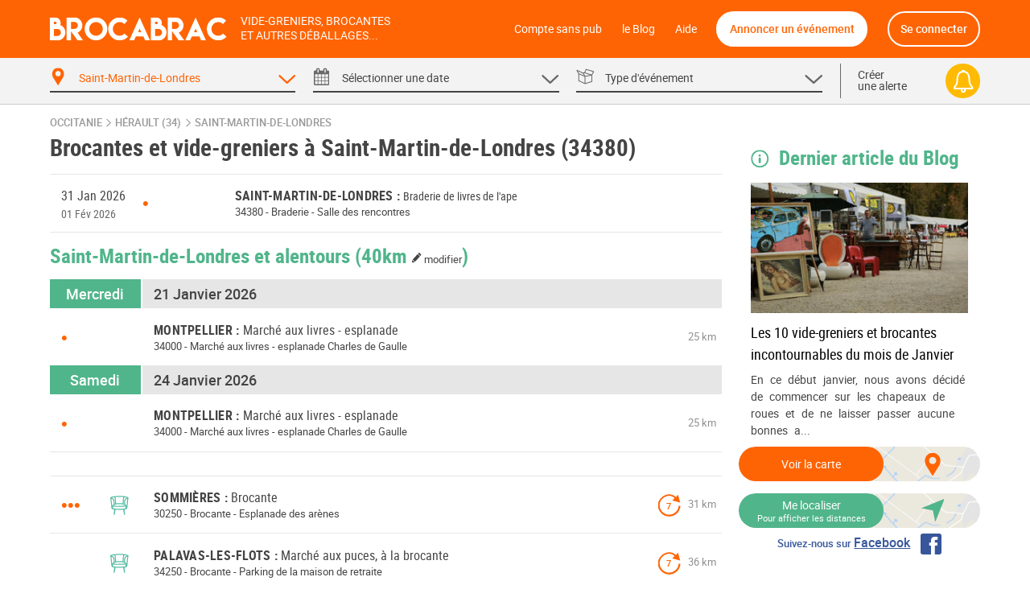

--- FILE ---
content_type: text/html; charset=UTF-8
request_url: https://brocabrac.fr/34/saint-martin-de-londres/
body_size: 16383
content:
<!DOCTYPE html>
<html lang="fr">
<head>
<link href="https://brocabrac.fr/cdn/css/style.3c5a50ac.css" media="all" rel="stylesheet" type="text/css" />
<link rel="canonical" href="/34/saint-martin-de-londres/">
<link rel="next" href="/34/saint-martin-de-londres/?p=2" />
<meta name="description" content="Saint-Martin-de-Londres (34380) -  Agenda des brocantes et des vide-greniers à Saint-Martin-de-Londres dans votre département. Vous aimez chiner ? Ne ratez aucun événement saint-martinois  avec le calendrier Brocabrac !">
<meta charset="UTF-8" />
<meta http-equiv="X-UA-Compatible" content="IE=edge" />
<meta name="format-detection" content="telephone=no,date=no,address=no,email=no,url=no" />
<meta name="viewport" content="width=device-width, initial-scale=1.0, maximum-scale=1.0, user-scalable=no" />
<link rel="apple-touch-icon" sizes="180x180" href="https://brocabrac.fr/cdn/apple-touch-icon.86063cfd.png">
<link rel="icon" type="image/png" sizes="32x32" href="https://brocabrac.fr/cdn/favicon-32x32.png">
<link rel="icon" type="image/png" sizes="16x16" href="https://brocabrac.fr/cdn/favicon-16x16.7320f5eb.png">
<link rel="manifest" href="https://brocabrac.fr/cdn/site.webmanifest">
<link rel="mask-icon" href="https://brocabrac.fr/cdn/safari-pinned-tab.7b87bfcf.svg" color="#ff6404">
<link rel="shortcut icon" href="https://brocabrac.fr/cdn/favicon.ico">
<meta name="apple-mobile-web-app-title" content="Brocabrac">
<meta name="application-name" content="Brocabrac">
<meta name="msapplication-TileColor" content="#ff6404">
<meta name="theme-color" content="#ff6404">
<meta property="og:url" content="https://brocabrac.fr/34/saint-martin-de-londres/" />
<meta property="og:type" content="website" />
<meta property="og:site_name" content="Brocabrac"/>
<meta property="og:locale" content="fr_FR" />
<meta property="og:title" content="Brocante et vide-grenier Saint-Martin-de-Londres (34380) - Brocabrac" />
<meta property="og:description" content="Saint-Martin-de-Londres (34380) -  Agenda des brocantes et des vide-greniers à Saint-Martin-de-Londres dans votre département. Vous aimez chiner ? Ne ratez aucun événement saint-martinois  avec le calendrier Brocabrac !" />
<meta name="twitter:site" content="@brocabrac" />
<meta name="twitter:creator" content="@brocabrac" />
<meta name="twitter:card" content="summary" />
<title>Brocante et vide-grenier Saint-Martin-de-Londres (34380) - Brocabrac</title>
<script type="application/ld+json">{"@context":"http://schema.org","@type":"WebSite","url":"https://brocabrac.fr/","inLanguage":"fr","name":"Agenda brocante, vide-grenier, puces - Le calendrier BROCABRAC","image":"https://brocabrac.fr/cdn/img/brocabrac-miniature.23881fd3.jpg","headline":"Agenda des brocantes et vide-greniers","keywords":"agenda, brocante, vide-grenier, calendrier, puces, march\u00e9, braderie, antiquaire","sameAs":["https://www.facebook.com/brocabrac.fr/","https://twitter.com/brocabrac","https://www.instagram.com/brocabrac.fr/","https://www.pinterest.fr/brocabrac1484/"]}</script>
<script type="application/ld+json">{"@context":"http://schema.org","@type":"Organization","name":"Brocabrac","url":"https://brocabrac.fr/","logo":"https://brocabrac.fr/cdn/img/logo.3544106c.png","sameAs":["https://www.facebook.com/brocabrac.fr/","https://twitter.com/brocabrac","https://www.instagram.com/brocabrac.fr/","https://www.pinterest.fr/brocabrac1484/"]}</script>
<script type="application/ld+json">{"@context":"http://schema.org","@type":"WebPage","name":"Brocante et vide-grenier Saint-Martin-de-Londres (34380) - Brocabrac","description":"Saint-Martin-de-Londres (34380) -  Agenda des brocantes et des vide-greniers \u00e0 Saint-Martin-de-Londres dans votre d\u00e9partement. Vous aimez chiner ? Ne ratez aucun \u00e9v\u00e9nement saint-martinois  avec le calendrier Brocabrac !","keywords":"vide-greniers, vide greniers, vide grenier, brocantes, brocante","contentLocation":{"@type":"Place","name":"Saint-Martin-de-Londres","geo":{"@type":"GeoCoordinates","longitude":3.732024,"latitude":43.791551},"address":{"@type":"PostalAddress","addressCountry":"FR","addressLocality":"Saint-Martin-de-Londres","addressRegion":"Occitanie","postalCode":"34380"}}}</script>
<script type="text/javascript">window.gdprAppliesGlobally=false;(function(){function n(e){if(!window.frames[e]){if(document.body&&document.body.firstChild){var t=document.body;var r=document.createElement("iframe");r.style.display="none";r.name=e;r.title=e;t.insertBefore(r,t.firstChild)}else{setTimeout(function(){n(e)},5)}}}function e(r,a,o,c,d){function e(e,t,r,n){if(typeof r!=="function"){return}if(!window[a]){window[a]=[]}var i=false;if(d){i=d(e,n,r)}if(!i){window[a].push({command:e,version:t,callback:r,parameter:n})}}e.stub=true;e.stubVersion=2;function t(n){if(!window[r]||window[r].stub!==true){return}if(!n.data){return}var i=typeof n.data==="string";var e;try{e=i?JSON.parse(n.data):n.data}catch(t){return}if(e[o]){var a=e[o];window[r](a.command,a.version,function(e,t){var r={};r[c]={returnValue:e,success:t,callId:a.callId};if(n.source){n.source.postMessage(i?JSON.stringify(r):r,"*")}},a.parameter)}}if(typeof window[r]!=="function"){window[r]=e;if(window.addEventListener){window.addEventListener("message",t,false)}else{window.attachEvent("onmessage",t)}}}e("__tcfapi","__tcfapiBuffer","__tcfapiCall","__tcfapiReturn");n("__tcfapiLocator");(function(e,t){var r=document.createElement("link");r.rel="preconnect";r.as="script";var n=document.createElement("link");n.rel="dns-prefetch";n.as="script";var i=document.createElement("link");i.rel="preload";i.as="script";var a=document.createElement("script");a.id="spcloader";a.type="text/javascript";a["async"]=true;a.charset="utf-8";var o="https://sdk.privacy-center.org/"+e+"/loader.js?target_type=notice&target="+t;if(window.didomiConfig&&window.didomiConfig.user){var c=window.didomiConfig.user;var d=c.country;var s=c.region;if(d){o=o+"&country="+d;if(s){o=o+"&region="+s}}}r.href="https://sdk.privacy-center.org/";n.href="https://sdk.privacy-center.org/";i.href=o;a.src=o;var f=document.getElementsByTagName("script")[0];f.parentNode.insertBefore(r,f);f.parentNode.insertBefore(n,f);f.parentNode.insertBefore(i,f);f.parentNode.insertBefore(a,f)})("82af7d6e-3470-400d-8bfe-23068bf0811d","38MpdPc7")})();</script>
<script type="text/javascript">
window.didomiEventListeners = window.didomiEventListeners || [];
window.didomiEventListeners.push({
event: 'notice.shown',
listener: function () {
var didomiInterval;
didomiInterval = setInterval(function() {
var popup = document.querySelector('.didomi-popup-view');
if (!popup) {
return;
}
clearInterval(didomiInterval);
popup.querySelector('#didomi-notice-learn-more-button').style.display = 'none';
popup.querySelector('.didomi-popup-notice-text').innerHTML = `
<a class="decline" href="/compte-sans-pub">Refuser et s'abonner pour 0.5€ / mois</a>
<div class="logo"><i class="icon "><svg><use xlink:href="/cdn/svg/s.8e78ace4.svg#brocabrac" ></use></svg></i></div>
<div class="intro">
<strong>10 ans</strong> que nous référençons gratuitement pour vous les brocantes, vide-greniers et autres déballages dans toute la France.
Aidez-nous à continuer&nbsp;!
</div>
<div class="cmp-choice">
<strong>Soit en acceptant l’utilisation de cookies pour accéder au site</strong><br>
Pour pouvoir continuer à vous apporter gratuitement une information de qualité, nous avons besoin de votre consentement sur l’utilisation
de cookies ou technologies similaires utilisés par Brocabrac et/ou ses partenaires, afin de stocker, consulter et traiter des données personnelles
(telles que l’IP, les pages visitées…), pour analyser l'audience, diffuser des publicités personnalisées, mesurer leurs performances
et développer et améliorer les produits. En cliquant sur “Accepter”, vous consentez à l’utilisation de cookies pour l’ensemble de ces finalités.
Vous pouvez retirer votre consentement à tout moment.
</div>
<div class="cmp-choice">
<strong>Soit en vous abonnant au Compte sans pub de Brocabrac</strong><br>
L’abonnement à 6 euros par an (soit 0,5 euros / mois) vous permet de consulter l’intégralité du site Brocabrac.fr sans aucune publicité et sans cookie tiers !
</div>
`;
popup.querySelector('#buttons').insertAdjacentHTML('afterend', `
<div class="log-if-premium">
<span>Déjà abonné ?</span>
<a href="/connexion">Se connecter</a>
</div>
`);
}, 10);
}
});
window.didomiOnReady = window.didomiOnReady || [];
window.didomiOnReady.push(function (Didomi) {
var didomiInterval;
didomiInterval = setInterval(function() {
if (Didomi.shouldUserStatusBeCollected()) {
return;
}
clearInterval(didomiInterval);
var script = document.createElement('script');
script.src = "https://fundingchoicesmessages.google.com/i/pub-8323069366462793?ers=1";
script.async = true;
script.nonce = 'sabwylLuV1ls4Sn7DtMKOA';
script.onload = function() {
function signalGooglefcPresent() {
if (!window.frames['googlefcPresent']) {
if (document.body) {
const iframe = document.createElement('iframe');
iframe.style = 'width: 0; height: 0; border: none; z-index: -1000; left: -1000px; top: -1000px;';
iframe.style.display = 'none';
iframe.name = 'googlefcPresent';
document.body.appendChild(iframe);
} else {
setTimeout(signalGooglefcPresent, 0);
}
}
}
signalGooglefcPresent();
};
document.body.appendChild(script);
}, 10);
});
</script>
<script async src="https://www.googletagmanager.com/gtag/js?id=G-CPQMV6LLXW"></script>
<script>
window.dataLayer = window.dataLayer || [];
function gtag(){dataLayer.push(arguments);}
gtag('js', new Date());
gtag('config', 'G-CPQMV6LLXW');
</script>
<script async src="//pagead2.googlesyndication.com/pagead/js/adsbygoogle.js"></script>
<script>
var googletag = googletag || {};
googletag.cmd = googletag.cmd || [];
</script>
<script>
var yieldlove_prevent_autostart = true;
</script>
<script async='async' src="//cdn-a.yieldlove.com/v2/yieldlove.js?brocabrac.fr"></script>
<script async='async' src='https://securepubads.g.doubleclick.net/tag/js/gpt.js'></script>
<script>
var yieldlove_cmd = yieldlove_cmd || [];
if (!googletag) {
var googletag = googletag || {};
googletag.cmd = googletag.cmd || [];
}
googletag.cmd.push(function() {
var slot = googletag.defineOutOfPageSlot('/53015287,32662286/brocabrac.fr_interstitial', googletag.enums.OutOfPageFormat.INTERSTITIAL);
if (slot) slot.addService(googletag.pubads());
googletag.pubads().disableInitialLoad();
googletag.enableServices();
googletag.display(slot);
});
</script>
<script type="text/javascript">
window.didomiOnReady.push(function (Didomi) {
var didomiInterval;
didomiInterval = setInterval(function() {
if (Didomi.shouldUserStatusBeCollected()) {
return;
}
clearInterval(didomiInterval);
var script = document.createElement('script');
script.type = 'text/javascript';
script.src = 'https://sac.ayads.co/sublime/24991';
document.head.appendChild(script);
}, 10);
});
</script>
</head>
<body>
<div id="wrapper">
<div id="header">
<div class="c">
<a href="#menu" class="menu">
<i class="icon menu"><svg><use xlink:href="/cdn/svg/s.8e78ace4.svg#menu" ></use></svg></i>
<i class="icon close"><svg><use xlink:href="/cdn/svg/s.8e78ace4.svg#close" ></use></svg></i>
</a>
<a href="/" class="brocabrac">
<i class="icon "><svg><use xlink:href="/cdn/svg/s.8e78ace4.svg#brocabrac" ></use></svg></i>
</a>
<a href="/" class="tagline">
<span>Vide-greniers, brocantes</span>
<span>et autres déballages...</span>
</a>
<nav id="menu">
<ul>
<li class="home"><a href="/compte-sans-pub">Compte sans pub</a></li>
<li><a href="https://brocabrac.fr/blog/">le Blog</a></li>
<li><a href="https://brocabrac.fr/aide/">Aide</a></li>
<li class="localisation"><a class="js-modal" href="#" data-url="/localisation">Me localiser</a></li>
<li class="add">
<span data-obf="|NTI4TlRJNGh0dHBzOnx8YnJvY2FicmFjLmZyfGFubm9uY2Vy">Annoncer un événement</span>
</li>
<li class="account">
<span data-obf="|MTMyTVRNeWh0dHBzOnx8YnJvY2FicmFjLmZyfGNvbm5leGlvbg==">Se connecter</span>
</li>
</ul>
</nav>
<a href="https://brocabrac.fr/connexion" class="account">
<i class="icon "><svg><use xlink:href="/cdn/svg/s.8e78ace4.svg#account" ></use></svg></i>
</a>
</div>
</div>		
<div id="search" data-url="/recherche">
<div class="tabs">
<div class="c">
<div class="cols">
<div class="col-lg-10 www">
<div class="cols">
<div class="col-4 tab checked" data-panel="search-where">
<span class="label">
<i class="icon "><svg><use xlink:href="/cdn/svg/s.8e78ace4.svg#where" ></use></svg></i>
<i class="icon arrow"><svg><use xlink:href="/cdn/svg/s.8e78ace4.svg#down" ></use></svg></i>
<span data-default="&lt;span&gt;Choisir un &lt;/span&gt;&lt;span class=&#039;m&#039;&gt;lieu&lt;/span&gt;">
Saint-Martin-de-Londres
</span>
</span>
</div>
<div class="col-4 tab " data-panel="search-when">
<span class="label">
<i class="icon "><svg><use xlink:href="/cdn/svg/s.8e78ace4.svg#when" ></use></svg></i>
<i class="icon arrow"><svg><use xlink:href="/cdn/svg/s.8e78ace4.svg#down" ></use></svg></i>
<span data-default="&lt;span&gt;Sélectionner une &lt;/span&gt;&lt;span class=&#039;m&#039;&gt;date&lt;/span&gt;">
<span>Sélectionner une </span><span class='m'>date</span>
</span>
</span>
</div>
<div class="col-4 tab " data-panel="search-what">
<span class="label">
<i class="icon "><svg><use xlink:href="/cdn/svg/s.8e78ace4.svg#what" ></use></svg></i>
<i class="icon arrow"><svg><use xlink:href="/cdn/svg/s.8e78ace4.svg#down" ></use></svg></i>
<span data-default="&lt;span class=&#039;m&#039;&gt;Type&lt;/span&gt;&lt;span&gt; d&#039;événement&lt;/span&gt;">
<span class='m'>Type</span><span> d'événement</span>
</span>
</span>
</div>
</div>
</div>
<div class="col-lg-2 alert">
<span class="label js-alert" data-url="/alerte/creer">
<span class="go">
Créer
<br />
une alerte
</span>
<span class="bell">
<i class="icon "><svg><use xlink:href="/cdn/svg/s.8e78ace4.svg#alert" ></use></svg></i>
</span>
</span>
</div>
</div>
</div>
</div>
<div class="panels">
<div class="c">
<div class="panel" id="search-where" data-value="34274">
<span class="title">
Choisir un lieu
</span>
<div class="block container-xsmall">
<div class="form-group">
<div class="form-widget">
<input class="form-control" id="_" name="_" type="text" data-ac="/_ac/geo"
   placeholder="Ville, département ou code postal"
   autocomplete="off" value="" />
<div class="where-tags form-control on">
<span class="tag " data-value="34274">Saint-Martin-de-Londres</span>
</div>
</div>
</div>
<div class="where-suggests on">
<span class="subtitle">Suggestion de lieux</span>
<div class="where-suggests-tags">
<span class="tag  " data-value="occ">Occitanie</span>
<span class="tag dep " data-value="34">34 - Hérault</span>
<span class="tag  " data-value="30233">Saint-Bauzély</span>
<span class="tag  " data-value="34173">Montpeyroux</span>
<span class="tag  " data-value="30042">Boisset-et-Gaujac</span>
<span class="tag  " data-value="30010">Anduze</span>
<span class="tag  " data-value="30321">Sommières</span>
<span class="tag  " data-value="30062">Calvisson</span>
</div>
</div>
</div>
<span class="search-alert-go js-alert" data-url="/alerte/creer">
<span class="bell">
<i class="icon "><svg><use xlink:href="/cdn/svg/s.8e78ace4.svg#alert" ></use></svg></i>
</span>
Créer une alerte
</span>
<div class="panel-go">
<span class="button search button-block">
Valider
</span>
</div>
</div>
<div class="panel" id="search-when" data-value="">
<span class="title">
Choisir une date
</span>
<div class="block container-small">
<div class="cols">
<div class="col col-md-3">
<ul class="periods cols">
<li class="col-6 all checked" data-value="">
<span>Toutes les dates</span>
</li>
<li class="col-6 col-md-12 " data-value="aujourdhui">
<span>
Aujourd&#039;hui
</span>
</li>
<li class="col-6 col-md-12 " data-value="demain">
<span>
Demain
</span>
</li>
<li class="col-6 col-md-12 " data-value="week-end">
<span>
Ce week-end
</span>
</li>
<li class="col-6 col-md-12 " data-value="semaine">
<span>
Cette semaine
</span>
</li>
<li class="col-6 col-md-12 " data-value="week-end-prochain">
<span>
Le week-end prochain
</span>
</li>
<li class="col-6 col-md-12 " data-value="janvier">
Janvier 2026
</li>
<li class="col-6 col-md-12 " data-value="fevrier">
Février 2026
</li>
<li class="col-6 col-md-12 " data-value="mars">
Mars 2026
</li>
</ul>
</div>
<div class="col col-md-9">
<div class="js-calendar"></div>
</div>
</div>
</div>
<span class="search-alert-go js-alert"  data-url="/alerte/creer">
<span class="bell">
<i class="icon "><svg><use xlink:href="/cdn/svg/s.8e78ace4.svg#alert" ></use></svg></i>
</span>
Créer une alerte
</span>
<div class="panel-go">
<span class="button search button-block">
Valider
</span>
</div>
</div>
<div class="panel" id="search-what" data-value="">
<span class="title">
Choisir un type d'événement
</span>
<div class="block container-xsmall">
<div class="cols">
<div class="col-sm-6">
<label class="form-check form-custom-checkbox" data-value="">
<span class="form-custom-checkbox-fake"></span>
<span class="form-custom-checkbox-label">
<em>Tous les événements</em>
</span>
</label>
<label class="form-check form-custom-checkbox" data-value="bro">
<span class="form-custom-checkbox-fake"></span>
<span class="form-custom-checkbox-label">
<a href="/34/saint-martin-de-londres/brocante/">
Brocante											</a>
<span class="cat">
<i class="icon "><svg><use xlink:href="/cdn/svg/s.8e78ace4.svg#bro" ></use></svg></i>
</span>
</span>
</label>
<label class="form-check form-custom-checkbox" data-value="vgr">
<span class="form-custom-checkbox-fake"></span>
<span class="form-custom-checkbox-label">
<a href="/34/saint-martin-de-londres/vide-grenier/">
Vide-greniers											</a>
<span class="cat">
<i class="icon "><svg><use xlink:href="/cdn/svg/s.8e78ace4.svg#vgr" ></use></svg></i>
</span>
</span>
</label>
<label class="form-check form-custom-checkbox" data-value="vdr">
<span class="form-custom-checkbox-fake"></span>
<span class="form-custom-checkbox-label">
Vide-Dressing																															<span class="cat">
<i class="icon "><svg><use xlink:href="/cdn/svg/s.8e78ace4.svg#vdr" ></use></svg></i>
</span>
</span>
</label>
<label class="form-check form-custom-checkbox" data-value="vma">
<span class="form-custom-checkbox-fake"></span>
<span class="form-custom-checkbox-label">
Vide-Maison																															<span class="cat">
<i class="icon "><svg><use xlink:href="/cdn/svg/s.8e78ace4.svg#vma" ></use></svg></i>
</span>
</span>
</label>
<label class="form-check form-custom-checkbox" data-value="bal">
<span class="form-custom-checkbox-fake"></span>
<span class="form-custom-checkbox-label">
Bourse aux livres, CD, DVD, jeux																													</span>
</label>
</div>
<div class="col-sm-6">
<label class="form-check form-custom-checkbox" data-value="bdc">
<span class="form-custom-checkbox-fake"></span>
<span class="form-custom-checkbox-label">
<a href="/34/saint-martin-de-londres/bourse-collection/">Bourse de collection</a>
</span>
</label>
<label class="form-check form-custom-checkbox" data-value="baj">
<span class="form-custom-checkbox-fake"></span>
<span class="form-custom-checkbox-label">
<a href="/34/saint-martin-de-londres/bourse-jouets/">Bourse aux jouets - puériculture</a>
</span>
</label>
<label class="form-check form-custom-checkbox" data-value="bav">
<span class="form-custom-checkbox-fake"></span>
<span class="form-custom-checkbox-label">
Bourse aux vêtements
</span>
</label>
<label class="form-check form-custom-checkbox" data-value="bra">
<span class="form-custom-checkbox-fake"></span>
<span class="form-custom-checkbox-label">
<a href="/34/saint-martin-de-londres/braderie/">Braderie</a>
</span>
</label>
<label class="form-check form-custom-checkbox" data-value="mal">
<span class="form-custom-checkbox-fake"></span>
<span class="form-custom-checkbox-label">
<a href="/34/saint-martin-de-londres/marche-livres/">Marché aux livres</a>
</span>
</label>
<label class="form-check form-custom-checkbox" data-value="mdl">
<span class="form-custom-checkbox-fake"></span>
<span class="form-custom-checkbox-label">
Marché de Noël
</span>
</label>
</div>
</div>
</div>
<span class="search-alert-go js-alert" data-url="/alerte/creer">
<span class="bell">
<i class="icon "><svg><use xlink:href="/cdn/svg/s.8e78ace4.svg#alert" ></use></svg></i>
</span>
Créer une alerte
</span>
<div class="panel-go">
<span class="button search button-block">
Valider
</span>
</div>
</div>
</div>
</div>
</div>
<div id="page">
<ins data-src='//adnext.fr/richmedia.adv?id=105408&plc=2&s=all&section=RG'></ins>
<div class="container">
<div class="be js-be be-sublime-passback be-passback" data-uid="be-uid-69712f70952d1" data-options="{&quot;name&quot;:&quot;BB-sublime-passback&quot;,&quot;format&quot;:&quot;auto&quot;,&quot;responsive&quot;:true,&quot;slot&quot;:4482136497,&quot;client&quot;:&quot;ca-pub-9920511389443388&quot;,&quot;style&quot;:{&quot;display&quot;:&quot;block&quot;}}"></div>
<p class="breadcrumb">
<a href="/occitanie/">Occitanie</a>
<span class="arrow"><i class="icon "><svg><use xlink:href="/cdn/svg/s.8e78ace4.svg#right" ></use></svg></i></span>
<a href="/34/">Hérault (34)</a>
<span class="arrow"><i class="icon "><svg><use xlink:href="/cdn/svg/s.8e78ace4.svg#right" ></use></svg></i></span>
<a href="/34/saint-martin-de-londres/">Saint-Martin-de-Londres</a>
</p>
<script type="application/ld+json">{"@context":"http://schema.org","@type":"BreadcrumbList","itemListElement":[{"@type":"ListItem","position":1,"item":{"@id":"https://brocabrac.fr/occitanie/","url":"https://brocabrac.fr/occitanie/","name":"Occitanie"}},{"@type":"ListItem","position":2,"item":{"@id":"https://brocabrac.fr/34/","url":"https://brocabrac.fr/34/","name":"H\u00e9rault (34)"}},{"@type":"ListItem","position":3,"item":{"@id":"https://brocabrac.fr/34/saint-martin-de-londres/","url":"https://brocabrac.fr/34/saint-martin-de-londres/","name":"Saint-Martin-de-Londres"}}]}</script>
<div class="cols">
<div class="col-L">
<h1 class="eve-title">Brocantes et vide-greniers à Saint-Martin-de-Londres (34380)</h1>
            <div class="block eve-list">
                            <div class="eve">
<div class="ev">
<h3>
<a href="/34/saint-martin-de-londres/1337741-braderie-de-livres-de-l-ape">
<span class="city" data-dep="(34)">Saint-Martin-de-Londres</span>
<span class="title">Braderie de livres de l&#039;ape</span>
</a>
</h3>
<span class="dots">
&bull;
</span>
<p>
<span class="zipcode">
34380
</span>
-
<span class="cat">
Braderie
</span>
-
<span class="address">
Salle des rencontres
</span>
</p>
</div>
<div class="dates">
<ul>
<li>
31 Jan 2026
</li>
<li>
01 Fév 2026
</li>
</ul>
</div>
</div>
                    </div>
    
    <div class="eve-list-title">
        <h2>Saint-Martin-de-Londres et alentours
            <a href="#" class="js-modal distance" data-url="/evenement/_distance" title="Modifier la distance">
                (40km <span><i class="icon "><svg><use xlink:href="/cdn/svg/s.8e78ace4.svg#edit" ></use></svg></i> modifier</span>)
            </a>
        </h2>
    </div>
<div class="block ev-list">
<div class="ev-section">
<div class="section-title" data-date="2026-01-21">
<span class="left day">
Mercredi
</span>
<h2>21 Janvier 2026</h2>
</div>
<div class="ev
has-photo "
 data-event-id="1303980">
<script type="application/ld+json">{"@context":"http://schema.org","@type":"Event","name":"March\u00e9 aux livres - esplanade","image":["https://brocabrac.fr/cdn/event/photos/3c/db/3cdb8555735378beef7b05df677119bf3b413385658f801b25a1533ee742e21d-large.png"],"location":{"@type":"Place","name":"esplanade Charles de Gaulle","address":{"@type":"PostalAddress","streetAddress":"All\u00e9e Jean de Lattre de Tassigny","addressLocality":"Montpellier","postalCode":"34000","addressCountry":"FR"},"geo":{"@type":"GeoCoordinates","latitude":43.610832,"longitude":3.881328}},"organizer":{"@type":"Organization","name":"La m\u00e9moire du livre"},"isAccessibleForFree":true,"description":"Les bouquinistes de l\u2019association \u00ab\u00a0la m\u00e9moire du livre\u00a0\u00bb vous proposent un march\u00e9 aux livres d'occasion anciens et modernes dans tous les domaines. Une manifestation gratuite de 5 \u00e0 20 bouquinistes, pour tous, toute l\u2019ann\u00e9e et chaque mercredi et samedi de 09h00 \u00e0 18h00.\nMontpellier esplanade charles de gaulle all\u00e9e jean de lattre de tassigny","@id":"https://brocabrac.fr/evenement/1303980?d=2026-01-21","url":"https://brocabrac.fr/34/montpellier/1303980-marche-aux-livres-esplanade","startDate":"2026-01-21T09:00:00+01:00","endDate":"2026-01-21T18:00:00+01:00","eventStatus":"https://schema.org/EventScheduled"}</script>
<h3>
<a href="/34/montpellier/1303980-marche-aux-livres-esplanade">
<span class="city" data-dep="(34)">Montpellier</span>
<span class="title">Marché aux livres - esplanade</span>
</a>
</h3>
<span class="dots" title="Moins de 50">
&bull;
</span>
<span class="dist">
25 km
</span>
<p class="info">
<span class="zipcode">
34000
</span>
-
<span class="cat">
Marché aux livres
</span>
-
<span class="address">
esplanade Charles de Gaulle
</span>
</p>
</div>
</div>
<div class="ev-section">
<div class="section-title" data-date="2026-01-24">
<span class="left day">
Samedi
</span>
<h2>24 Janvier 2026</h2>
</div>
<div class="ev
has-photo "
 data-event-id="1303980">
<script type="application/ld+json">{"@context":"http://schema.org","@type":"Event","name":"March\u00e9 aux livres - esplanade","image":["https://brocabrac.fr/cdn/event/photos/3c/db/3cdb8555735378beef7b05df677119bf3b413385658f801b25a1533ee742e21d-large.png"],"location":{"@type":"Place","name":"esplanade Charles de Gaulle","address":{"@type":"PostalAddress","streetAddress":"All\u00e9e Jean de Lattre de Tassigny","addressLocality":"Montpellier","postalCode":"34000","addressCountry":"FR"},"geo":{"@type":"GeoCoordinates","latitude":43.610832,"longitude":3.881328}},"organizer":{"@type":"Organization","name":"La m\u00e9moire du livre"},"isAccessibleForFree":true,"description":"Les bouquinistes de l\u2019association \u00ab\u00a0la m\u00e9moire du livre\u00a0\u00bb vous proposent un march\u00e9 aux livres d'occasion anciens et modernes dans tous les domaines. Une manifestation gratuite de 5 \u00e0 20 bouquinistes, pour tous, toute l\u2019ann\u00e9e et chaque mercredi et samedi de 09h00 \u00e0 18h00.\nMontpellier esplanade charles de gaulle all\u00e9e jean de lattre de tassigny","@id":"https://brocabrac.fr/evenement/1303980?d=2026-01-24","url":"https://brocabrac.fr/34/montpellier/1303980-marche-aux-livres-esplanade","startDate":"2026-01-24T09:00:00+01:00","endDate":"2026-01-24T18:00:00+01:00","eventStatus":"https://schema.org/EventScheduled"}</script>
<h3>
<a href="/34/montpellier/1303980-marche-aux-livres-esplanade">
<span class="city" data-dep="(34)">Montpellier</span>
<span class="title">Marché aux livres - esplanade</span>
</a>
</h3>
<span class="dots" title="Moins de 50">
&bull;
</span>
<span class="dist">
25 km
</span>
<p class="info">
<span class="zipcode">
34000
</span>
-
<span class="cat">
Marché aux livres
</span>
-
<span class="address">
esplanade Charles de Gaulle
</span>
</p>
</div>
<div class="be ev" id="div-gpt-ad-1407836244729-0">
<script type='text/javascript'>
if (window.innerWidth >= 1024) {
googletag.cmd.push(function() {
googletag.defineSlot('/53015287,32662286/brocabrac.fr_d_728x90_1', [728, 90], 'div-gpt-ad-1407836244729-0').addService(googletag.pubads());
googletag.display('div-gpt-ad-1407836244729-0');
});
yieldlove_cmd.push(function () {
YLHH.bidder.startAuction('/53015287,32662286/brocabrac.fr_d_728x90_1')
})
} else {
googletag.cmd.push(function() {
googletag.defineSlot('/53015287,32662286/brocabrac.fr_m_336x280_1', [[336, 280], [300, 250]], 'div-gpt-ad-1407836244729-0').addService(googletag.pubads());
googletag.display('div-gpt-ad-1407836244729-0');
});
yieldlove_cmd.push(function () {
YLHH.bidder.startAuction('/53015287,32662286/brocabrac.fr_m_336x280_1')
})
}
</script>
</div>
<div class="ev
has-photo "
 data-event-id="1189831">
<script type="application/ld+json">{"@context":"http://schema.org","@type":"Event","name":"Brocante","image":["https://brocabrac.fr/cdn/event/photos/48/99/4899e85be8dd5fc0bda53af5697daf298ac1b76ba7c0daf9c9c085fe971504c7-large.jpg"],"location":{"@type":"Place","name":"Esplanade des ar\u00e8nes","address":{"@type":"PostalAddress","streetAddress":"All\u00e9e Fr\u00e9d\u00e9ric Mistral","addressLocality":"Sommi\u00e8res","postalCode":"30250","addressCountry":"FR"},"geo":{"@type":"GeoCoordinates","latitude":43.785109,"longitude":4.086946}},"organizer":{"@type":"Organization","name":"Ego Organisation"},"isAccessibleForFree":true,"description":"La grande brocante de sommi\u00e8res \u2013 tous les samedis !\nSous les platanes, dans le c\u0153ur historique de sommi\u00e8res, fl\u00e2nez entre les stands, laissez-vous porter par les r\u00e9cits d\u2019objets anciens\u2026 et repartez peut-\u00eatre avec une p\u00e9pite inestimable.\nDe 6h00 \u00e0 13h00\nesplanade des ar\u00e8nes\nvente strictement brocante \u2013 objets anciens &amp; d\u2019occasion uniquement\nbonne chine \u00e0 toutes et \u00e0 tous.\nBonjour,\npas de r\u00e9servation au pr\u00e9alable.\nAccueil exposants le samedi matin a partir de 06h00 jusqu'a 8h00.\nLe d\u00e9ballage ...","@id":"https://brocabrac.fr/evenement/1189831?d=2026-01-24","url":"https://brocabrac.fr/30/sommieres/1189831-brocante","startDate":"2026-01-24T05:30:00+01:00","endDate":"2026-01-24T13:00:00+01:00","eventStatus":"https://schema.org/EventScheduled"}</script>
<h3>
<a href="/30/sommieres/1189831-brocante">
<span class="city" data-dep="(30)">Sommières</span>
<span class="title">Brocante</span>
</a>
</h3>
<span class="dots" title="De 100 à 200">
&bull;&bull;&bull;
</span>
<span class="cat bro" title="Brocante">
<i class="icon "><svg><use xlink:href="/cdn/svg/s.8e78ace4.svg#bro" ></use></svg></i>
</span>
<span class="dist">
31 km
</span>
<span class="rec"
  title="Toutes les semaines">
<span>7</span>
<i class="icon "><svg><use xlink:href="/cdn/svg/s.8e78ace4.svg#rec" ></use></svg></i>
</span>
<p class="info">
<span class="zipcode">
30250
</span>
-
<span class="cat">
Brocante
</span>
-
<span class="address">
Esplanade des arènes
</span>
</p>
</div>
<div class="ev
"
 data-event-id="966438">
<script type="application/ld+json">{"@context":"http://schema.org","@type":"Event","name":"March\u00e9 aux puces, \u00e0 la brocante","location":{"@type":"Place","name":"Parking de la maison de retraite","address":{"@type":"PostalAddress","streetAddress":"Avenue de l'Abb\u00e9 Brocardi","addressLocality":"Palavas-les-Flots","postalCode":"34250","addressCountry":"FR"},"geo":{"@type":"GeoCoordinates","latitude":43.531051,"longitude":3.928267}},"organizer":{"@type":"Organization","name":"mairie"},"isAccessibleForFree":true,"description":"Animaux accept\u00e9s\nArriv\u00e9e obligatoire des exposants entre 6h et 7h, d\u00e9part \u00e0 13h.\nPlace de 5x5m (avec v\u00e9hicule).\nPour les v\u00e9hicules de plus de 5m, il sera demand\u00e9 de prendre 2 places.\nPaiement en ch\u00e8que, esp\u00e8ces ou carte bancaire.\nVente d\u2019objets personnels et usag\u00e9s uniquement.\nAucune r\u00e9servation par t\u00e9l\u00e9phone ou par email.\nPas de vente sur place le samedi matin.\nRetrait des places au local quai francois vical (sous les ar\u00e8nes el cordob\u00e9s), c\u00f4t\u00e9 canalette en direction du mus\u00e9e A. Dubout, le je...","@id":"https://brocabrac.fr/evenement/966438?d=2026-01-24","url":"https://brocabrac.fr/34/palavas-les-flots/966438-marche-aux-puces-a-la-brocante","startDate":"2026-01-24T06:00:00+01:00","endDate":"2026-01-24T13:00:00+01:00","eventStatus":"https://schema.org/EventScheduled"}</script>
<h3>
<a href="/34/palavas-les-flots/966438-marche-aux-puces-a-la-brocante">
<span class="city" data-dep="(34)">Palavas-les-Flots</span>
<span class="title">Marché aux puces, à la brocante</span>
</a>
</h3>
<span class="dots" title="">
</span>
<span class="cat bro" title="Brocante">
<i class="icon "><svg><use xlink:href="/cdn/svg/s.8e78ace4.svg#bro" ></use></svg></i>
</span>
<span class="dist">
36 km
</span>
<span class="rec"
  title="Toutes les semaines">
<span>7</span>
<i class="icon "><svg><use xlink:href="/cdn/svg/s.8e78ace4.svg#rec" ></use></svg></i>
</span>
<p class="info">
<span class="zipcode">
34250
</span>
-
<span class="cat">
Brocante
</span>
-
<span class="address">
Parking de la maison de retraite
</span>
</p>
</div>
<div class="be " id="div-gpt-ad-1407836236940-0">
<script type='text/javascript'>
googletag.cmd.push(function() {
googletag.defineSlot('/53015287,32662286/brocabrac.fr_d_native_1x1_1', [ [1,1], ["fluid"] ], 'div-gpt-ad-1407836236940-0').addService(googletag.pubads());
googletag.display('div-gpt-ad-1407836236940-0');
});
yieldlove_cmd.push(function () {
YLHH.bidder.startAuction('/53015287,32662286/brocabrac.fr_d_native_1x1_1')
});
</script>
</div>
<div class="ev
has-photo "
 data-event-id="1199877">
<script type="application/ld+json">{"@context":"http://schema.org","@type":"Event","name":"4\u00e8me bourse aux min\u00e9raux et fossiles","image":["https://brocabrac.fr/cdn/event/photos/74/67/74674a4e6d401df1f0741f866dc03317bf46ea4b4829c3bc07a614a6095f1bcf-large.jpg"],"location":{"@type":"Place","name":"Foyer de Calvisson","address":{"@type":"PostalAddress","addressLocality":"Calvisson","postalCode":"30420","addressCountry":"FR"},"geo":{"@type":"GeoCoordinates","latitude":43.785164,"longitude":4.191524}},"organizer":{"@type":"Organization","name":"Agv - Association G\u00e9ologique de la Vaunage"},"isAccessibleForFree":false,"offers":[{"@type":"Offer","price":3,"priceCurrency":"EUR"}],"description":"Entr\u00e9e adulte : 3\u20ac\nentr\u00e9e enfant / \u00e9tudiant : 1\u20ac","@id":"https://brocabrac.fr/evenement/1199877?d=2026-01-24","url":"https://brocabrac.fr/30/calvisson/1199877-4eme-bourse-aux-mineraux-et-fossiles","startDate":"2026-01-24T10:00:00+01:00","endDate":"2026-01-24T18:00:00+01:00","eventStatus":"https://schema.org/EventScheduled"}</script>
<h3>
<a href="/30/calvisson/1199877-4eme-bourse-aux-mineraux-et-fossiles">
<span class="city" data-dep="(30)">Calvisson</span>
<span class="title">4ème bourse aux minéraux et fossiles</span>
</a>
</h3>
<span class="dots" title="">
</span>
<span class="dist">
41 km
</span>
<p class="info">
<span class="zipcode">
30420
</span>
-
<span class="cat">
Bourse de collection
</span>
-
<span class="address">
Foyer de Calvisson
</span>
</p>
</div>
</div>
<div class="ev-section">
<div class="section-title" data-date="2026-01-25">
<span class="left day">
Dimanche
</span>
<h2>25 Janvier 2026</h2>
</div>
<div class="ev
has-photo "
 data-event-id="1260199">
<script type="application/ld+json">{"@context":"http://schema.org","@type":"Event","name":"Vide grenier","image":["https://brocabrac.fr/cdn/event/photos/82/a6/82a602ce5e25cb3d0d8db11386216512ab3d85276e431dc917b99bbd2d056bb6-large.jpg"],"location":{"@type":"Place","name":"Juste avant le petit rond point \u00e0 droite Dans un champ","address":{"@type":"PostalAddress","streetAddress":"130 rue du Mas d'Armand","addressLocality":"Grabels","postalCode":"34790","addressCountry":"FR"},"geo":{"@type":"GeoCoordinates","latitude":43.651515,"longitude":3.810804}},"organizer":{"@type":"Organization","name":"Vide grenier Grabels"},"isAccessibleForFree":true,"description":"Vide grenier rue du mas d'armand \u00e0 grabels, juste avant le petit rond point route de montferrier de 8h \u00e0 13h buvette caf\u00e9 et toilettes s\u00e8ches\nPaiement \u00e0 l'arriv\u00e9e avec pi\u00e8ce d'identit\u00e9 voiture 10euro camion / remorque 15euro 50 exposants rue du mas d'armand \u00e0 la jonction entre la rue de la plaine et la route de montferrier coll\u00e9 au rond point du stade municipal de grabels serges oltra pri\u00e8re de ne laisser aucun d\u00e9chet ou invendu sur place interdiction de vendre de la nourriture, des boissons ...","@id":"https://brocabrac.fr/evenement/1260199?d=2026-01-25","url":"https://brocabrac.fr/34/grabels/1260199-vide-grenier","startDate":"2026-01-25T09:00:00+01:00","endDate":"2026-01-25T13:00:00+01:00","eventStatus":"https://schema.org/EventScheduled"}</script>
<h3>
<a href="/34/grabels/1260199-vide-grenier">
<span class="city" data-dep="(34)">Grabels</span>
<span class="title">Vide grenier</span>
</a>
</h3>
<span class="dots" title="Moins de 50">
&bull;
</span>
<span class="cat vgr" title="Vide-Grenier">
<i class="icon "><svg><use xlink:href="/cdn/svg/s.8e78ace4.svg#vgr" ></use></svg></i>
</span>
<span class="dist">
19 km
</span>
<span class="rec"
  title="Toutes les semaines">
<span>7</span>
<i class="icon "><svg><use xlink:href="/cdn/svg/s.8e78ace4.svg#rec" ></use></svg></i>
</span>
<p class="info">
<span class="zipcode">
34790
</span>
-
<span class="cat">
Vide-Grenier
</span>
-
<span class="address">
Juste avant le petit rond point à droite Dans u...
</span>
</p>
</div>
<div class="ev
"
 data-event-id="1237974">
<script type="application/ld+json">{"@context":"http://schema.org","@type":"Event","name":"Les dimanches du peyrou","location":{"@type":"Place","name":"Promenade du peyrou","address":{"@type":"PostalAddress","streetAddress":"Rue la Blotti\u00e8re","addressLocality":"Montpellier","postalCode":"34000","addressCountry":"FR"},"geo":{"@type":"GeoCoordinates","latitude":43.611573,"longitude":3.872028}},"organizer":{"@type":"Organization","name":"Camille Cattan"},"isAccessibleForFree":true,"description":"March\u00e9 municipal hebdomadaire d'antiquit\u00e9s et de brocante , adress\u00e9 uniquement aux professionnels , sur la promenade royale du peyrou . Guingettes foodtrucks sur place .\nArriv\u00e9e des expsants entre 7h et 8h maximum et fin de vente d\u00e9part du site a 15h","@id":"https://brocabrac.fr/evenement/1237974?d=2026-01-25","url":"https://brocabrac.fr/34/montpellier/1237974-les-dimanches-du-peyrou","startDate":"2026-01-25T07:30:00+01:00","endDate":"2026-01-25T14:30:00+01:00","eventStatus":"https://schema.org/EventScheduled"}</script>
<h3>
<a href="/34/montpellier/1237974-les-dimanches-du-peyrou">
<span class="city" data-dep="(34)">Montpellier</span>
<span class="title">Les dimanches du peyrou</span>
</a>
</h3>
<span class="dots" title="De 50 à 100">
&bull;&bull;
</span>
<span class="cat bro" title="Brocante">
<i class="icon "><svg><use xlink:href="/cdn/svg/s.8e78ace4.svg#bro" ></use></svg></i>
</span>
<span class="dist">
25 km
</span>
<p class="info">
<span class="zipcode">
34000
</span>
-
<span class="cat">
Brocante
</span>
-
<span class="address">
Promenade du peyrou
</span>
</p>
</div>
<div class="ev
has-photo "
 data-event-id="1322489">
<script type="application/ld+json">{"@context":"http://schema.org","@type":"Event","name":"P\u00e9pite - vide-greniers","image":["https://brocabrac.fr/cdn/event/photos/a5/01/a501120e4c6da9b9e2657d8ee4a066728a6db898537e69edc4ec0220bd66b49b-large.jpg"],"location":{"@type":"Place","name":"Halle Tropisme","address":{"@type":"PostalAddress","streetAddress":"121 rue Fontcouverte","addressLocality":"Montpellier","postalCode":"34000","addressCountry":"FR"},"geo":{"@type":"GeoCoordinates","latitude":43.60175,"longitude":3.859685}},"organizer":{"@type":"Organization","name":"P\u00e9pite"},"isAccessibleForFree":true,"description":"La grande terrasse de la halle tropisme est de nouveau investie tous les dimanches \u00e0 partir de septembre par le vide-greniers hebdomadaire : p\u00e9pite !\nCe service qui s\u2019adresse aux habitant\u00b7e\u00b7s du quartier et aux montp\u00e9llierain\u00b7e\u00b7s permet \u00e0 tout.E.S de venir vendre ses tr\u00e9sors oubli\u00e9s et de leur offrir une seconde vie. Une partie de la terrasse se transforme en mini market de seconde main o\u00f9 vous pourrez venir chiner v\u00eatements, petits objets, vaisselles, livres, d\u00e9co, jouets et autres p\u00e9pites.\n...","@id":"https://brocabrac.fr/evenement/1322489?d=2026-01-25","url":"https://brocabrac.fr/34/montpellier/1322489-pepite-vide-greniers","startDate":"2026-01-25T09:00:00+01:00","endDate":"2026-01-25T14:00:00+01:00","eventStatus":"https://schema.org/EventScheduled"}</script>
<h3>
<a href="/34/montpellier/1322489-pepite-vide-greniers">
<span class="city" data-dep="(34)">Montpellier</span>
<span class="title">Pépite - vide-greniers</span>
</a>
</h3>
<span class="dots" title="De 50 à 100">
&bull;&bull;
</span>
<span class="cat vgr" title="Vide-Grenier">
<i class="icon "><svg><use xlink:href="/cdn/svg/s.8e78ace4.svg#vgr" ></use></svg></i>
</span>
<span class="dist">
25 km
</span>
<span class="rec"
  title="Toutes les semaines">
<span>7</span>
<i class="icon "><svg><use xlink:href="/cdn/svg/s.8e78ace4.svg#rec" ></use></svg></i>
</span>
<p class="info">
<span class="zipcode">
34000
</span>
-
<span class="cat">
Vide-Grenier
</span>
-
<span class="address">
Halle Tropisme
</span>
</p>
</div>
<div class="be ev" id="div-gpt-ad-1407836126373-0">
<script type='text/javascript'>
if (window.innerWidth >= 1024) {
googletag.cmd.push(function() {
googletag.defineSlot('/53015287,32662286/brocabrac.fr_d_728x480_1', [[728, 480], [728, 280], [728, 250], [728, 90], [640, 480], [400, 300], [336, 280], [300, 250]], 'div-gpt-ad-1407836126373-0').addService(googletag.pubads());
googletag.display('div-gpt-ad-1407836126373-0');
});
yieldlove_cmd.push(function () {
YLHH.bidder.startAuction('/53015287,32662286/brocabrac.fr_d_728x480_1')
})
} else {
googletag.cmd.push(function() {
googletag.defineSlot('/53015287,32662286/brocabrac.fr_m_336x280_2', [[336, 280], [300, 250]], 'div-gpt-ad-1407836126373-0').addService(googletag.pubads());
googletag.display('div-gpt-ad-1407836126373-0');
});
yieldlove_cmd.push(function () {
YLHH.bidder.startAuction('/53015287,32662286/brocabrac.fr_m_336x280_2')
})
}
</script>
</div>
<div class="ev
has-photo "
 data-event-id="1342758">
<script type="application/ld+json">{"@context":"http://schema.org","@type":"Event","name":"Le vide-grenier du mas saint-l\u00e9onard","image":["https://brocabrac.fr/cdn/event/photos/cf/8a/cf8abd9954ae65cdc683b2abb5c68df7c8a4bd67596515172f90397da139ca7e-large.jpg"],"location":{"@type":"Place","name":"Mas Saint-L\u00e9onard","address":{"@type":"PostalAddress","streetAddress":"Chemin de Saint-Br\u00e8s","addressLocality":"Castries","postalCode":"34160","addressCountry":"FR"},"geo":{"@type":"GeoCoordinates","latitude":43.689403,"longitude":4.016327}},"isAccessibleForFree":true,"description":"Contact par t\u00e9l\u00e9phone.","@id":"https://brocabrac.fr/evenement/1342758?d=2026-01-25","url":"https://brocabrac.fr/34/castries/1342758-le-vide-grenier-du-mas-saint-leonard","startDate":"2026-01-25T09:00:00+01:00","endDate":"2026-01-25T16:00:00+01:00","eventStatus":"https://schema.org/EventScheduled"}</script>
<h3>
<a href="/34/castries/1342758-le-vide-grenier-du-mas-saint-leonard">
<span class="city" data-dep="(34)">Castries</span>
<span class="title">Le vide-grenier du mas saint-léonard</span>
</a>
</h3>
<span class="dots" title="">
</span>
<span class="cat vgr" title="Vide-Grenier">
<i class="icon "><svg><use xlink:href="/cdn/svg/s.8e78ace4.svg#vgr" ></use></svg></i>
</span>
<span class="dist">
29 km
</span>
<p class="info">
<span class="zipcode">
34160
</span>
-
<span class="cat">
Vide-Grenier
</span>
-
<span class="address">
Mas Saint-Léonard
</span>
</p>
</div>
<div class="ev
"
 data-event-id="1016597">
<script type="application/ld+json">{"@context":"http://schema.org","@type":"Event","name":"Les brocs'arts","location":{"@type":"Place","name":"parking de la sous prefecture","address":{"@type":"PostalAddress","streetAddress":"Boulevard du G\u00e9n\u00e9ral Leclerc","addressLocality":"Lod\u00e8ve","postalCode":"34700","addressCountry":"FR"},"geo":{"@type":"GeoCoordinates","latitude":43.733503,"longitude":3.317639}},"organizer":{"@type":"Organization","name":"Les brocs'arts de Lod\u00e8ve"},"isAccessibleForFree":true,"description":"Brocante tous les dimanches matins sur le parking de la sous-pr\u00e9fecture dans le secteur des all\u00e9es de verdun-esplanade \u00e0 lod\u00e8ve\n10 euros / 24m2 env. 6mx 4m","@id":"https://brocabrac.fr/evenement/1016597?d=2026-01-25","url":"https://brocabrac.fr/34/lodeve/1016597-les-brocs-arts","startDate":"2026-01-25T06:00:00+01:00","endDate":"2026-01-25T15:00:00+01:00","eventStatus":"https://schema.org/EventScheduled"}</script>
<h3>
<a href="/34/lodeve/1016597-les-brocs-arts">
<span class="city" data-dep="(34)">Lodève</span>
<span class="title">Les brocs&#039;arts</span>
</a>
</h3>
<span class="dots" title="De 50 à 100">
&bull;&bull;
</span>
<span class="cat vgr" title="Vide-Grenier">
<i class="icon "><svg><use xlink:href="/cdn/svg/s.8e78ace4.svg#vgr" ></use></svg></i>
</span>
<span class="dist">
37 km
</span>
<span class="rec"
  title="Toutes les semaines">
<span>7</span>
<i class="icon "><svg><use xlink:href="/cdn/svg/s.8e78ace4.svg#rec" ></use></svg></i>
</span>
<p class="info">
<span class="zipcode">
34700
</span>
-
<span class="cat">
Vide-Grenier
</span>
-
<span class="address">
parking de la sous prefecture
</span>
</p>
</div>
<div class="ev
"
 data-event-id="1286787">
<script type="application/ld+json">{"@context":"http://schema.org","@type":"Event","name":"Vide-Grenier","location":{"@type":"Place","name":"Parking jardin de la filature","address":{"@type":"PostalAddress","streetAddress":"Rue du Luxembourg","addressLocality":"Anduze","postalCode":"30140","addressCountry":"FR"},"geo":{"@type":"GeoCoordinates","latitude":44.051299,"longitude":3.986993}},"organizer":{"@type":"Organization","name":"Les Puces d\u2019anduze"},"isAccessibleForFree":true,"description":"R\u00e9servation obligatoire","@id":"https://brocabrac.fr/evenement/1286787?d=2026-01-25","url":"https://brocabrac.fr/30/anduze/1286787-vide-grenier","startDate":"2026-01-25T06:00:00+01:00","endDate":"2026-01-25T14:00:00+01:00","eventStatus":"https://schema.org/EventScheduled"}</script>
<h3>
<a href="/30/anduze/1286787-vide-grenier">
<span class="city" data-dep="(30)">Anduze</span>
<span class="title">Vide-Grenier</span>
</a>
</h3>
<span class="dots" title="De 50 à 100">
&bull;&bull;
</span>
<span class="cat vgr" title="Vide-Grenier">
<i class="icon "><svg><use xlink:href="/cdn/svg/s.8e78ace4.svg#vgr" ></use></svg></i>
</span>
<span class="dist">
39 km
</span>
<span class="rec"
  title="Toutes les semaines">
<span>7</span>
<i class="icon "><svg><use xlink:href="/cdn/svg/s.8e78ace4.svg#rec" ></use></svg></i>
</span>
<p class="info">
<span class="zipcode">
30140
</span>
-
<span class="cat">
Vide-Grenier
</span>
-
<span class="address">
Parking jardin de la filature
</span>
</p>
</div>
<div class="ev
has-photo "
 data-event-id="1199877">
<script type="application/ld+json">{"@context":"http://schema.org","@type":"Event","name":"4\u00e8me bourse aux min\u00e9raux et fossiles","image":["https://brocabrac.fr/cdn/event/photos/74/67/74674a4e6d401df1f0741f866dc03317bf46ea4b4829c3bc07a614a6095f1bcf-large.jpg"],"location":{"@type":"Place","name":"Foyer de Calvisson","address":{"@type":"PostalAddress","addressLocality":"Calvisson","postalCode":"30420","addressCountry":"FR"},"geo":{"@type":"GeoCoordinates","latitude":43.785164,"longitude":4.191524}},"organizer":{"@type":"Organization","name":"Agv - Association G\u00e9ologique de la Vaunage"},"isAccessibleForFree":false,"offers":[{"@type":"Offer","price":3,"priceCurrency":"EUR"}],"description":"Entr\u00e9e adulte : 3\u20ac\nentr\u00e9e enfant / \u00e9tudiant : 1\u20ac","@id":"https://brocabrac.fr/evenement/1199877?d=2026-01-25","url":"https://brocabrac.fr/30/calvisson/1199877-4eme-bourse-aux-mineraux-et-fossiles","startDate":"2026-01-25T10:00:00+01:00","endDate":"2026-01-25T18:00:00+01:00","eventStatus":"https://schema.org/EventScheduled"}</script>
<h3>
<a href="/30/calvisson/1199877-4eme-bourse-aux-mineraux-et-fossiles">
<span class="city" data-dep="(30)">Calvisson</span>
<span class="title">4ème bourse aux minéraux et fossiles</span>
</a>
</h3>
<span class="dots" title="">
</span>
<span class="dist">
41 km
</span>
<p class="info">
<span class="zipcode">
30420
</span>
-
<span class="cat">
Bourse de collection
</span>
-
<span class="address">
Foyer de Calvisson
</span>
</p>
</div>
<div class="ev
"
 data-event-id="1343171">
<script type="application/ld+json">{"@context":"http://schema.org","@type":"Event","name":"Bourse aux jouets - pu\u00e9riculture","location":{"@type":"Place","name":"Foyer de saint Bauz\u00e9ly","address":{"@type":"PostalAddress","addressLocality":"Saint-Bauz\u00e9ly","postalCode":"30730","addressCountry":"FR"},"geo":{"@type":"GeoCoordinates","latitude":43.918551,"longitude":4.197981}},"organizer":{"@type":"Organization","name":"Ape Rpi Fons - Gajan - Saint Bauz\u00e9ly"},"isAccessibleForFree":true,"description":"Premi\u00e8re bourse aux jouets et de pu\u00e9riculture de l'ape du rpi.\nPetite buvette et restauration sur place.\n6\u20ac la table.\nInscription et renseignements par t\u00e9l\u00e9phone ou par mail.\nInstallation \u00e0 partir de 8h pour les exposants.","@id":"https://brocabrac.fr/evenement/1343171?d=2026-01-25","url":"https://brocabrac.fr/30/saint-bauzely/1343171-bourse-aux-jouets-puericulture","startDate":"2026-01-25T09:00:00+01:00","endDate":"2026-01-25T17:00:00+01:00","eventStatus":"https://schema.org/EventScheduled"}</script>
<h3>
<a href="/30/saint-bauzely/1343171-bourse-aux-jouets-puericulture">
<span class="city" data-dep="(30)">Saint-Bauzély</span>
<span class="title">Bourse aux jouets - puériculture</span>
</a>
</h3>
<span class="dots" title="">
</span>
<span class="dist">
44 km
</span>
<p class="info">
<span class="zipcode">
30730
</span>
-
<span class="cat">
Bourse aux jouets - puériculture
</span>
-
<span class="address">
Foyer de saint Bauzély
</span>
</p>
</div>
</div>
<div class="ev-section">
<div class="section-title" data-date="2026-01-28">
<span class="left day">
Mercredi
</span>
<h2>28 Janvier 2026</h2>
</div>
<div class="ev
has-photo "
 data-event-id="1303980">
<script type="application/ld+json">{"@context":"http://schema.org","@type":"Event","name":"March\u00e9 aux livres - esplanade","image":["https://brocabrac.fr/cdn/event/photos/3c/db/3cdb8555735378beef7b05df677119bf3b413385658f801b25a1533ee742e21d-large.png"],"location":{"@type":"Place","name":"esplanade Charles de Gaulle","address":{"@type":"PostalAddress","streetAddress":"All\u00e9e Jean de Lattre de Tassigny","addressLocality":"Montpellier","postalCode":"34000","addressCountry":"FR"},"geo":{"@type":"GeoCoordinates","latitude":43.610832,"longitude":3.881328}},"organizer":{"@type":"Organization","name":"La m\u00e9moire du livre"},"isAccessibleForFree":true,"description":"Les bouquinistes de l\u2019association \u00ab\u00a0la m\u00e9moire du livre\u00a0\u00bb vous proposent un march\u00e9 aux livres d'occasion anciens et modernes dans tous les domaines. Une manifestation gratuite de 5 \u00e0 20 bouquinistes, pour tous, toute l\u2019ann\u00e9e et chaque mercredi et samedi de 09h00 \u00e0 18h00.\nMontpellier esplanade charles de gaulle all\u00e9e jean de lattre de tassigny","@id":"https://brocabrac.fr/evenement/1303980?d=2026-01-28","url":"https://brocabrac.fr/34/montpellier/1303980-marche-aux-livres-esplanade","startDate":"2026-01-28T09:00:00+01:00","endDate":"2026-01-28T18:00:00+01:00","eventStatus":"https://schema.org/EventScheduled"}</script>
<h3>
<a href="/34/montpellier/1303980-marche-aux-livres-esplanade">
<span class="city" data-dep="(34)">Montpellier</span>
<span class="title">Marché aux livres - esplanade</span>
</a>
</h3>
<span class="dots" title="Moins de 50">
&bull;
</span>
<span class="dist">
25 km
</span>
<p class="info">
<span class="zipcode">
34000
</span>
-
<span class="cat">
Marché aux livres
</span>
-
<span class="address">
esplanade Charles de Gaulle
</span>
</p>
</div>
<div class="be ev" id="div-gpt-ad-1407836126373-1">
<script type='text/javascript'>
if (window.innerWidth >= 1024) {
yieldlove_cmd.push(function () {
YLHH.utils.lazyLoad('div-gpt-ad-1407836126373-1', function () {
googletag.cmd.push(function() {
googletag.defineSlot('/53015287,32662286/brocabrac.fr_d_728x480_1', [[728, 480], [728, 280], [728, 250], [728, 90], [640, 480], [400, 300], [336, 280], [300, 250]], 'div-gpt-ad-1407836126373-1').addService(googletag.pubads());
googletag.display('div-gpt-ad-1407836126373-1');
});
YLHH.bidder.cloneUnit('/53015287,32662286/brocabrac.fr_d_728x480_1', 'div-gpt-ad-1407836126373-1', true);
});
});
} else {
yieldlove_cmd.push(function () {
YLHH.utils.lazyLoad('div-gpt-ad-1407836126373-1', function () {
googletag.cmd.push(function() {
googletag.defineSlot('/53015287,32662286/brocabrac.fr_m_336x280_2', [[336, 280], [300, 250]], 'div-gpt-ad-1407836126373-1').addService(googletag.pubads());
googletag.display('div-gpt-ad-1407836126373-1');
});
YLHH.bidder.cloneUnit('/53015287,32662286/brocabrac.fr_m_336x280_2', 'div-gpt-ad-1407836126373-1', true);
});
});
}
</script>
</div>
</div>
<div class="ev-section">
<div class="section-title" data-date="2026-01-31">
<span class="left day">
Samedi
</span>
<h2>31 Janvier 2026</h2>
</div>
<div class="ev
"
 data-event-id="1337741">
<script type="application/ld+json">{"@context":"http://schema.org","@type":"Event","name":"Braderie de livres de l'ape","location":{"@type":"Place","name":"Salle des rencontres","address":{"@type":"PostalAddress","streetAddress":"2 route du Pic Saint-Loup","addressLocality":"Saint-Martin-de-Londres","postalCode":"34380","addressCountry":"FR"},"geo":{"@type":"GeoCoordinates","latitude":43.790999,"longitude":3.732841}},"organizer":{"@type":"Organization","name":"Ape Sml"},"isAccessibleForFree":true,"description":"Foire aux livres organis\u00e9e par l'ape et la biblioth\u00e8que municipale, pas d'exposants ext\u00e9rieurs autoris\u00e9s\nsamedi de 14h \u00e0 18h et dimanche de 9h \u00e0 13h dans la salle des rencontres","@id":"https://brocabrac.fr/evenement/1337741?d=2026-01-31","url":"https://brocabrac.fr/34/saint-martin-de-londres/1337741-braderie-de-livres-de-l-ape","startDate":"2026-01-31T14:00:00+01:00","endDate":"2026-01-31T13:00:00+01:00","eventStatus":"https://schema.org/EventScheduled"}</script>
<h3>
<a href="/34/saint-martin-de-londres/1337741-braderie-de-livres-de-l-ape">
<span class="city" data-dep="(34)">Saint-Martin-de-Londres</span>
<span class="title">Braderie de livres de l&#039;ape</span>
</a>
</h3>
<span class="dots" title="Moins de 50">
&bull;
</span>
<span class="dist-user"></span>
<p class="info">
<span class="zipcode">
34380
</span>
-
<span class="cat">
Braderie
</span>
-
<span class="address">
Salle des rencontres
</span>
</p>
</div>
<div class="ev
has-photo "
 data-event-id="1303980">
<script type="application/ld+json">{"@context":"http://schema.org","@type":"Event","name":"March\u00e9 aux livres - esplanade","image":["https://brocabrac.fr/cdn/event/photos/3c/db/3cdb8555735378beef7b05df677119bf3b413385658f801b25a1533ee742e21d-large.png"],"location":{"@type":"Place","name":"esplanade Charles de Gaulle","address":{"@type":"PostalAddress","streetAddress":"All\u00e9e Jean de Lattre de Tassigny","addressLocality":"Montpellier","postalCode":"34000","addressCountry":"FR"},"geo":{"@type":"GeoCoordinates","latitude":43.610832,"longitude":3.881328}},"organizer":{"@type":"Organization","name":"La m\u00e9moire du livre"},"isAccessibleForFree":true,"description":"Les bouquinistes de l\u2019association \u00ab\u00a0la m\u00e9moire du livre\u00a0\u00bb vous proposent un march\u00e9 aux livres d'occasion anciens et modernes dans tous les domaines. Une manifestation gratuite de 5 \u00e0 20 bouquinistes, pour tous, toute l\u2019ann\u00e9e et chaque mercredi et samedi de 09h00 \u00e0 18h00.\nMontpellier esplanade charles de gaulle all\u00e9e jean de lattre de tassigny","@id":"https://brocabrac.fr/evenement/1303980?d=2026-01-31","url":"https://brocabrac.fr/34/montpellier/1303980-marche-aux-livres-esplanade","startDate":"2026-01-31T09:00:00+01:00","endDate":"2026-01-31T18:00:00+01:00","eventStatus":"https://schema.org/EventScheduled"}</script>
<h3>
<a href="/34/montpellier/1303980-marche-aux-livres-esplanade">
<span class="city" data-dep="(34)">Montpellier</span>
<span class="title">Marché aux livres - esplanade</span>
</a>
</h3>
<span class="dots" title="Moins de 50">
&bull;
</span>
<span class="dist">
25 km
</span>
<p class="info">
<span class="zipcode">
34000
</span>
-
<span class="cat">
Marché aux livres
</span>
-
<span class="address">
esplanade Charles de Gaulle
</span>
</p>
</div>
<div class="ev
has-photo "
 data-event-id="1189831">
<script type="application/ld+json">{"@context":"http://schema.org","@type":"Event","name":"Brocante","image":["https://brocabrac.fr/cdn/event/photos/48/99/4899e85be8dd5fc0bda53af5697daf298ac1b76ba7c0daf9c9c085fe971504c7-large.jpg"],"location":{"@type":"Place","name":"Esplanade des ar\u00e8nes","address":{"@type":"PostalAddress","streetAddress":"All\u00e9e Fr\u00e9d\u00e9ric Mistral","addressLocality":"Sommi\u00e8res","postalCode":"30250","addressCountry":"FR"},"geo":{"@type":"GeoCoordinates","latitude":43.785109,"longitude":4.086946}},"organizer":{"@type":"Organization","name":"Ego Organisation"},"isAccessibleForFree":true,"description":"La grande brocante de sommi\u00e8res \u2013 tous les samedis !\nSous les platanes, dans le c\u0153ur historique de sommi\u00e8res, fl\u00e2nez entre les stands, laissez-vous porter par les r\u00e9cits d\u2019objets anciens\u2026 et repartez peut-\u00eatre avec une p\u00e9pite inestimable.\nDe 6h00 \u00e0 13h00\nesplanade des ar\u00e8nes\nvente strictement brocante \u2013 objets anciens &amp; d\u2019occasion uniquement\nbonne chine \u00e0 toutes et \u00e0 tous.\nBonjour,\npas de r\u00e9servation au pr\u00e9alable.\nAccueil exposants le samedi matin a partir de 06h00 jusqu'a 8h00.\nLe d\u00e9ballage ...","@id":"https://brocabrac.fr/evenement/1189831?d=2026-01-31","url":"https://brocabrac.fr/30/sommieres/1189831-brocante","startDate":"2026-01-31T05:30:00+01:00","endDate":"2026-01-31T13:00:00+01:00","eventStatus":"https://schema.org/EventScheduled"}</script>
<h3>
<a href="/30/sommieres/1189831-brocante">
<span class="city" data-dep="(30)">Sommières</span>
<span class="title">Brocante</span>
</a>
</h3>
<span class="dots" title="De 100 à 200">
&bull;&bull;&bull;
</span>
<span class="cat bro" title="Brocante">
<i class="icon "><svg><use xlink:href="/cdn/svg/s.8e78ace4.svg#bro" ></use></svg></i>
</span>
<span class="dist">
31 km
</span>
<span class="rec"
  title="Toutes les semaines">
<span>7</span>
<i class="icon "><svg><use xlink:href="/cdn/svg/s.8e78ace4.svg#rec" ></use></svg></i>
</span>
<p class="info">
<span class="zipcode">
30250
</span>
-
<span class="cat">
Brocante
</span>
-
<span class="address">
Esplanade des arènes
</span>
</p>
</div>
<div class="ev
"
 data-event-id="966438">
<script type="application/ld+json">{"@context":"http://schema.org","@type":"Event","name":"March\u00e9 aux puces, \u00e0 la brocante","location":{"@type":"Place","name":"Parking de la maison de retraite","address":{"@type":"PostalAddress","streetAddress":"Avenue de l'Abb\u00e9 Brocardi","addressLocality":"Palavas-les-Flots","postalCode":"34250","addressCountry":"FR"},"geo":{"@type":"GeoCoordinates","latitude":43.531051,"longitude":3.928267}},"organizer":{"@type":"Organization","name":"mairie"},"isAccessibleForFree":true,"description":"Animaux accept\u00e9s\nArriv\u00e9e obligatoire des exposants entre 6h et 7h, d\u00e9part \u00e0 13h.\nPlace de 5x5m (avec v\u00e9hicule).\nPour les v\u00e9hicules de plus de 5m, il sera demand\u00e9 de prendre 2 places.\nPaiement en ch\u00e8que, esp\u00e8ces ou carte bancaire.\nVente d\u2019objets personnels et usag\u00e9s uniquement.\nAucune r\u00e9servation par t\u00e9l\u00e9phone ou par email.\nPas de vente sur place le samedi matin.\nRetrait des places au local quai francois vical (sous les ar\u00e8nes el cordob\u00e9s), c\u00f4t\u00e9 canalette en direction du mus\u00e9e A. Dubout, le je...","@id":"https://brocabrac.fr/evenement/966438?d=2026-01-31","url":"https://brocabrac.fr/34/palavas-les-flots/966438-marche-aux-puces-a-la-brocante","startDate":"2026-01-31T06:00:00+01:00","endDate":"2026-01-31T13:00:00+01:00","eventStatus":"https://schema.org/EventScheduled"}</script>
<h3>
<a href="/34/palavas-les-flots/966438-marche-aux-puces-a-la-brocante">
<span class="city" data-dep="(34)">Palavas-les-Flots</span>
<span class="title">Marché aux puces, à la brocante</span>
</a>
</h3>
<span class="dots" title="">
</span>
<span class="cat bro" title="Brocante">
<i class="icon "><svg><use xlink:href="/cdn/svg/s.8e78ace4.svg#bro" ></use></svg></i>
</span>
<span class="dist">
36 km
</span>
<span class="rec"
  title="Toutes les semaines">
<span>7</span>
<i class="icon "><svg><use xlink:href="/cdn/svg/s.8e78ace4.svg#rec" ></use></svg></i>
</span>
<p class="info">
<span class="zipcode">
34250
</span>
-
<span class="cat">
Brocante
</span>
-
<span class="address">
Parking de la maison de retraite
</span>
</p>
</div>
</div>
<div class="ev-section">
<div class="section-title" data-date="2026-02-01">
<span class="left day">
Dimanche
</span>
<h2>01 Février 2026</h2>
</div>
<div class="ev
"
 data-event-id="1337741">
<script type="application/ld+json">{"@context":"http://schema.org","@type":"Event","name":"Braderie de livres de l'ape","location":{"@type":"Place","name":"Salle des rencontres","address":{"@type":"PostalAddress","streetAddress":"2 route du Pic Saint-Loup","addressLocality":"Saint-Martin-de-Londres","postalCode":"34380","addressCountry":"FR"},"geo":{"@type":"GeoCoordinates","latitude":43.790999,"longitude":3.732841}},"organizer":{"@type":"Organization","name":"Ape Sml"},"isAccessibleForFree":true,"description":"Foire aux livres organis\u00e9e par l'ape et la biblioth\u00e8que municipale, pas d'exposants ext\u00e9rieurs autoris\u00e9s\nsamedi de 14h \u00e0 18h et dimanche de 9h \u00e0 13h dans la salle des rencontres","@id":"https://brocabrac.fr/evenement/1337741?d=2026-02-01","url":"https://brocabrac.fr/34/saint-martin-de-londres/1337741-braderie-de-livres-de-l-ape","startDate":"2026-02-01T14:00:00+01:00","endDate":"2026-02-01T13:00:00+01:00","eventStatus":"https://schema.org/EventScheduled"}</script>
<h3>
<a href="/34/saint-martin-de-londres/1337741-braderie-de-livres-de-l-ape">
<span class="city" data-dep="(34)">Saint-Martin-de-Londres</span>
<span class="title">Braderie de livres de l&#039;ape</span>
</a>
</h3>
<span class="dots" title="Moins de 50">
&bull;
</span>
<span class="dist-user"></span>
<p class="info">
<span class="zipcode">
34380
</span>
-
<span class="cat">
Braderie
</span>
-
<span class="address">
Salle des rencontres
</span>
</p>
</div>
<div class="ev
has-photo "
 data-event-id="1260199">
<script type="application/ld+json">{"@context":"http://schema.org","@type":"Event","name":"Vide grenier","image":["https://brocabrac.fr/cdn/event/photos/82/a6/82a602ce5e25cb3d0d8db11386216512ab3d85276e431dc917b99bbd2d056bb6-large.jpg"],"location":{"@type":"Place","name":"Juste avant le petit rond point \u00e0 droite Dans un champ","address":{"@type":"PostalAddress","streetAddress":"130 rue du Mas d'Armand","addressLocality":"Grabels","postalCode":"34790","addressCountry":"FR"},"geo":{"@type":"GeoCoordinates","latitude":43.651515,"longitude":3.810804}},"organizer":{"@type":"Organization","name":"Vide grenier Grabels"},"isAccessibleForFree":true,"description":"Vide grenier rue du mas d'armand \u00e0 grabels, juste avant le petit rond point route de montferrier de 8h \u00e0 13h buvette caf\u00e9 et toilettes s\u00e8ches\nPaiement \u00e0 l'arriv\u00e9e avec pi\u00e8ce d'identit\u00e9 voiture 10euro camion / remorque 15euro 50 exposants rue du mas d'armand \u00e0 la jonction entre la rue de la plaine et la route de montferrier coll\u00e9 au rond point du stade municipal de grabels serges oltra pri\u00e8re de ne laisser aucun d\u00e9chet ou invendu sur place interdiction de vendre de la nourriture, des boissons ...","@id":"https://brocabrac.fr/evenement/1260199?d=2026-02-01","url":"https://brocabrac.fr/34/grabels/1260199-vide-grenier","startDate":"2026-02-01T09:00:00+01:00","endDate":"2026-02-01T13:00:00+01:00","eventStatus":"https://schema.org/EventScheduled"}</script>
<h3>
<a href="/34/grabels/1260199-vide-grenier">
<span class="city" data-dep="(34)">Grabels</span>
<span class="title">Vide grenier</span>
</a>
</h3>
<span class="dots" title="Moins de 50">
&bull;
</span>
<span class="cat vgr" title="Vide-Grenier">
<i class="icon "><svg><use xlink:href="/cdn/svg/s.8e78ace4.svg#vgr" ></use></svg></i>
</span>
<span class="dist">
19 km
</span>
<span class="rec"
  title="Toutes les semaines">
<span>7</span>
<i class="icon "><svg><use xlink:href="/cdn/svg/s.8e78ace4.svg#rec" ></use></svg></i>
</span>
<p class="info">
<span class="zipcode">
34790
</span>
-
<span class="cat">
Vide-Grenier
</span>
-
<span class="address">
Juste avant le petit rond point à droite Dans u...
</span>
</p>
</div>
<div class="be ev" id="div-gpt-ad-1407836126373-2">
<script type='text/javascript'>
if (window.innerWidth >= 1024) {
yieldlove_cmd.push(function () {
YLHH.utils.lazyLoad('div-gpt-ad-1407836126373-2', function () {
googletag.cmd.push(function() {
googletag.defineSlot('/53015287,32662286/brocabrac.fr_d_728x480_1', [[728, 480], [728, 280], [728, 250], [728, 90], [640, 480], [400, 300], [336, 280], [300, 250]], 'div-gpt-ad-1407836126373-2').addService(googletag.pubads());
googletag.display('div-gpt-ad-1407836126373-2');
});
YLHH.bidder.cloneUnit('/53015287,32662286/brocabrac.fr_d_728x480_1', 'div-gpt-ad-1407836126373-2', true);
});
});
} else {
yieldlove_cmd.push(function () {
YLHH.utils.lazyLoad('div-gpt-ad-1407836126373-2', function () {
googletag.cmd.push(function() {
googletag.defineSlot('/53015287,32662286/brocabrac.fr_m_336x280_2', [[336, 280], [300, 250]], 'div-gpt-ad-1407836126373-2').addService(googletag.pubads());
googletag.display('div-gpt-ad-1407836126373-2');
});
YLHH.bidder.cloneUnit('/53015287,32662286/brocabrac.fr_m_336x280_2', 'div-gpt-ad-1407836126373-2', true);
});
});
}
</script>
</div>
<div class="ev
"
 data-event-id="1237974">
<script type="application/ld+json">{"@context":"http://schema.org","@type":"Event","name":"Les dimanches du peyrou","location":{"@type":"Place","name":"Promenade du peyrou","address":{"@type":"PostalAddress","streetAddress":"Rue la Blotti\u00e8re","addressLocality":"Montpellier","postalCode":"34000","addressCountry":"FR"},"geo":{"@type":"GeoCoordinates","latitude":43.611573,"longitude":3.872028}},"organizer":{"@type":"Organization","name":"Camille Cattan"},"isAccessibleForFree":true,"description":"March\u00e9 municipal hebdomadaire d'antiquit\u00e9s et de brocante , adress\u00e9 uniquement aux professionnels , sur la promenade royale du peyrou . Guingettes foodtrucks sur place .\nArriv\u00e9e des expsants entre 7h et 8h maximum et fin de vente d\u00e9part du site a 15h","@id":"https://brocabrac.fr/evenement/1237974?d=2026-02-01","url":"https://brocabrac.fr/34/montpellier/1237974-les-dimanches-du-peyrou","startDate":"2026-02-01T07:30:00+01:00","endDate":"2026-02-01T14:30:00+01:00","eventStatus":"https://schema.org/EventScheduled"}</script>
<h3>
<a href="/34/montpellier/1237974-les-dimanches-du-peyrou">
<span class="city" data-dep="(34)">Montpellier</span>
<span class="title">Les dimanches du peyrou</span>
</a>
</h3>
<span class="dots" title="De 50 à 100">
&bull;&bull;
</span>
<span class="cat bro" title="Brocante">
<i class="icon "><svg><use xlink:href="/cdn/svg/s.8e78ace4.svg#bro" ></use></svg></i>
</span>
<span class="dist">
25 km
</span>
<p class="info">
<span class="zipcode">
34000
</span>
-
<span class="cat">
Brocante
</span>
-
<span class="address">
Promenade du peyrou
</span>
</p>
</div>
<div class="ev
has-photo "
 data-event-id="1322489">
<script type="application/ld+json">{"@context":"http://schema.org","@type":"Event","name":"P\u00e9pite - vide-greniers","image":["https://brocabrac.fr/cdn/event/photos/a5/01/a501120e4c6da9b9e2657d8ee4a066728a6db898537e69edc4ec0220bd66b49b-large.jpg"],"location":{"@type":"Place","name":"Halle Tropisme","address":{"@type":"PostalAddress","streetAddress":"121 rue Fontcouverte","addressLocality":"Montpellier","postalCode":"34000","addressCountry":"FR"},"geo":{"@type":"GeoCoordinates","latitude":43.60175,"longitude":3.859685}},"organizer":{"@type":"Organization","name":"P\u00e9pite"},"isAccessibleForFree":true,"description":"La grande terrasse de la halle tropisme est de nouveau investie tous les dimanches \u00e0 partir de septembre par le vide-greniers hebdomadaire : p\u00e9pite !\nCe service qui s\u2019adresse aux habitant\u00b7e\u00b7s du quartier et aux montp\u00e9llierain\u00b7e\u00b7s permet \u00e0 tout.E.S de venir vendre ses tr\u00e9sors oubli\u00e9s et de leur offrir une seconde vie. Une partie de la terrasse se transforme en mini market de seconde main o\u00f9 vous pourrez venir chiner v\u00eatements, petits objets, vaisselles, livres, d\u00e9co, jouets et autres p\u00e9pites.\n...","@id":"https://brocabrac.fr/evenement/1322489?d=2026-02-01","url":"https://brocabrac.fr/34/montpellier/1322489-pepite-vide-greniers","startDate":"2026-02-01T09:00:00+01:00","endDate":"2026-02-01T14:00:00+01:00","eventStatus":"https://schema.org/EventScheduled"}</script>
<h3>
<a href="/34/montpellier/1322489-pepite-vide-greniers">
<span class="city" data-dep="(34)">Montpellier</span>
<span class="title">Pépite - vide-greniers</span>
</a>
</h3>
<span class="dots" title="De 50 à 100">
&bull;&bull;
</span>
<span class="cat vgr" title="Vide-Grenier">
<i class="icon "><svg><use xlink:href="/cdn/svg/s.8e78ace4.svg#vgr" ></use></svg></i>
</span>
<span class="dist">
25 km
</span>
<span class="rec"
  title="Toutes les semaines">
<span>7</span>
<i class="icon "><svg><use xlink:href="/cdn/svg/s.8e78ace4.svg#rec" ></use></svg></i>
</span>
<p class="info">
<span class="zipcode">
34000
</span>
-
<span class="cat">
Vide-Grenier
</span>
-
<span class="address">
Halle Tropisme
</span>
</p>
</div>
<div class="ev
"
 data-event-id="1016597">
<script type="application/ld+json">{"@context":"http://schema.org","@type":"Event","name":"Les brocs'arts","location":{"@type":"Place","name":"parking de la sous prefecture","address":{"@type":"PostalAddress","streetAddress":"Boulevard du G\u00e9n\u00e9ral Leclerc","addressLocality":"Lod\u00e8ve","postalCode":"34700","addressCountry":"FR"},"geo":{"@type":"GeoCoordinates","latitude":43.733503,"longitude":3.317639}},"organizer":{"@type":"Organization","name":"Les brocs'arts de Lod\u00e8ve"},"isAccessibleForFree":true,"description":"Brocante tous les dimanches matins sur le parking de la sous-pr\u00e9fecture dans le secteur des all\u00e9es de verdun-esplanade \u00e0 lod\u00e8ve\n10 euros / 24m2 env. 6mx 4m","@id":"https://brocabrac.fr/evenement/1016597?d=2026-02-01","url":"https://brocabrac.fr/34/lodeve/1016597-les-brocs-arts","startDate":"2026-02-01T06:00:00+01:00","endDate":"2026-02-01T15:00:00+01:00","eventStatus":"https://schema.org/EventScheduled"}</script>
<h3>
<a href="/34/lodeve/1016597-les-brocs-arts">
<span class="city" data-dep="(34)">Lodève</span>
<span class="title">Les brocs&#039;arts</span>
</a>
</h3>
<span class="dots" title="De 50 à 100">
&bull;&bull;
</span>
<span class="cat vgr" title="Vide-Grenier">
<i class="icon "><svg><use xlink:href="/cdn/svg/s.8e78ace4.svg#vgr" ></use></svg></i>
</span>
<span class="dist">
37 km
</span>
<span class="rec"
  title="Toutes les semaines">
<span>7</span>
<i class="icon "><svg><use xlink:href="/cdn/svg/s.8e78ace4.svg#rec" ></use></svg></i>
</span>
<p class="info">
<span class="zipcode">
34700
</span>
-
<span class="cat">
Vide-Grenier
</span>
-
<span class="address">
parking de la sous prefecture
</span>
</p>
</div>
<div class="ev
"
 data-event-id="1286787">
<script type="application/ld+json">{"@context":"http://schema.org","@type":"Event","name":"Vide-Grenier","location":{"@type":"Place","name":"Parking jardin de la filature","address":{"@type":"PostalAddress","streetAddress":"Rue du Luxembourg","addressLocality":"Anduze","postalCode":"30140","addressCountry":"FR"},"geo":{"@type":"GeoCoordinates","latitude":44.051299,"longitude":3.986993}},"organizer":{"@type":"Organization","name":"Les Puces d\u2019anduze"},"isAccessibleForFree":true,"description":"R\u00e9servation obligatoire","@id":"https://brocabrac.fr/evenement/1286787?d=2026-02-01","url":"https://brocabrac.fr/30/anduze/1286787-vide-grenier","startDate":"2026-02-01T06:00:00+01:00","endDate":"2026-02-01T14:00:00+01:00","eventStatus":"https://schema.org/EventScheduled"}</script>
<h3>
<a href="/30/anduze/1286787-vide-grenier">
<span class="city" data-dep="(30)">Anduze</span>
<span class="title">Vide-Grenier</span>
</a>
</h3>
<span class="dots" title="De 50 à 100">
&bull;&bull;
</span>
<span class="cat vgr" title="Vide-Grenier">
<i class="icon "><svg><use xlink:href="/cdn/svg/s.8e78ace4.svg#vgr" ></use></svg></i>
</span>
<span class="dist">
39 km
</span>
<span class="rec"
  title="Toutes les semaines">
<span>7</span>
<i class="icon "><svg><use xlink:href="/cdn/svg/s.8e78ace4.svg#rec" ></use></svg></i>
</span>
<p class="info">
<span class="zipcode">
30140
</span>
-
<span class="cat">
Vide-Grenier
</span>
-
<span class="address">
Parking jardin de la filature
</span>
</p>
</div>
<div class="ev
has-photo "
 data-event-id="1292316">
<script type="application/ld+json">{"@context":"http://schema.org","@type":"Event","name":"Vide grenier","image":["https://brocabrac.fr/cdn/event/photos/90/c2/90c2f632437223f818ce0ae953f9323159ad18addce50354a26247922da12c37-large.jpg"],"location":{"@type":"Place","address":{"@type":"PostalAddress","addressLocality":"Boisset-et-Gaujac","postalCode":"30140","addressCountry":"FR"},"geo":{"@type":"GeoCoordinates","latitude":44.0491322,"longitude":4.0235718}},"organizer":{"@type":"Organization","name":"Broc et \u00e9vent"},"isAccessibleForFree":true,"description":"Tous les premiers, et troisi\u00e8me dimanche du mois\nDix euros l\u2019emplacement de 25 m\u00b2","@id":"https://brocabrac.fr/evenement/1292316?d=2026-02-01","url":"https://brocabrac.fr/30/boisset-et-gaujac/1292316-vide-grenier","startDate":"2026-02-01T08:00:00+01:00","endDate":"2026-02-01T14:00:00+01:00","eventStatus":"https://schema.org/EventScheduled"}</script>
<h3>
<a href="/30/boisset-et-gaujac/1292316-vide-grenier">
<span class="city" data-dep="(30)">Boisset-et-Gaujac</span>
<span class="title">Vide grenier</span>
</a>
</h3>
<span class="dots" title="">
</span>
<span class="cat vgr" title="Vide-Grenier">
<i class="icon "><svg><use xlink:href="/cdn/svg/s.8e78ace4.svg#vgr" ></use></svg></i>
</span>
<span class="dist">
41 km
</span>
<span class="rec"
  title="Tous les mois">
<span>30</span>
<i class="icon "><svg><use xlink:href="/cdn/svg/s.8e78ace4.svg#rec" ></use></svg></i>
</span>
<p class="info">
<span class="zipcode">
30140
</span>
-
<span class="cat">
Vide-Grenier
</span>
</p>
</div>
<div class="ev
"
 data-event-id="1343217">
<script type="application/ld+json">{"@context":"http://schema.org","@type":"Event","name":"Vide-Grenier","location":{"@type":"Place","name":"Parking du stade Lucien-Jean","address":{"@type":"PostalAddress","streetAddress":"Avenue du 81e R.I.","addressLocality":"Frontignan","postalCode":"34110","addressCountry":"FR"},"geo":{"@type":"GeoCoordinates","latitude":43.444815,"longitude":3.755999}},"organizer":{"@type":"Organization","name":"Rugby Club Frontignan"},"isAccessibleForFree":true,"description":"Buvette et restauration sur place.\nTarif : 8\u20ac.\nRenseignements et inscriptions par t\u00e9l\u00e9phone.","@id":"https://brocabrac.fr/evenement/1343217?d=2026-02-01","url":"https://brocabrac.fr/34/frontignan/1343217-vide-grenier","startDate":"2026-02-01T07:00:00+01:00","endDate":"2026-02-01T13:00:00+01:00","eventStatus":"https://schema.org/EventScheduled"}</script>
<h3>
<a href="/34/frontignan/1343217-vide-grenier">
<span class="city" data-dep="(34)">Frontignan</span>
<span class="title">Vide-Grenier</span>
</a>
</h3>
<span class="dots" title="">
</span>
<span class="cat vgr" title="Vide-Grenier">
<i class="icon "><svg><use xlink:href="/cdn/svg/s.8e78ace4.svg#vgr" ></use></svg></i>
</span>
<span class="dist">
43 km
</span>
<p class="info">
<span class="zipcode">
34110
</span>
-
<span class="cat">
Vide-Grenier
</span>
-
<span class="address">
Parking du stade Lucien-Jean
</span>
</p>
</div>
</div>
<div class="ev-section">
<div class="section-title" data-date="2026-02-04">
<span class="left day">
Mercredi
</span>
<h2>04 Février 2026</h2>
</div>
<div class="ev
has-photo "
 data-event-id="1303980">
<script type="application/ld+json">{"@context":"http://schema.org","@type":"Event","name":"March\u00e9 aux livres - esplanade","image":["https://brocabrac.fr/cdn/event/photos/3c/db/3cdb8555735378beef7b05df677119bf3b413385658f801b25a1533ee742e21d-large.png"],"location":{"@type":"Place","name":"esplanade Charles de Gaulle","address":{"@type":"PostalAddress","streetAddress":"All\u00e9e Jean de Lattre de Tassigny","addressLocality":"Montpellier","postalCode":"34000","addressCountry":"FR"},"geo":{"@type":"GeoCoordinates","latitude":43.610832,"longitude":3.881328}},"organizer":{"@type":"Organization","name":"La m\u00e9moire du livre"},"isAccessibleForFree":true,"description":"Les bouquinistes de l\u2019association \u00ab\u00a0la m\u00e9moire du livre\u00a0\u00bb vous proposent un march\u00e9 aux livres d'occasion anciens et modernes dans tous les domaines. Une manifestation gratuite de 5 \u00e0 20 bouquinistes, pour tous, toute l\u2019ann\u00e9e et chaque mercredi et samedi de 09h00 \u00e0 18h00.\nMontpellier esplanade charles de gaulle all\u00e9e jean de lattre de tassigny","@id":"https://brocabrac.fr/evenement/1303980?d=2026-02-04","url":"https://brocabrac.fr/34/montpellier/1303980-marche-aux-livres-esplanade","startDate":"2026-02-04T09:00:00+01:00","endDate":"2026-02-04T18:00:00+01:00","eventStatus":"https://schema.org/EventScheduled"}</script>
<h3>
<a href="/34/montpellier/1303980-marche-aux-livres-esplanade">
<span class="city" data-dep="(34)">Montpellier</span>
<span class="title">Marché aux livres - esplanade</span>
</a>
</h3>
<span class="dots" title="Moins de 50">
&bull;
</span>
<span class="dist">
25 km
</span>
<p class="info">
<span class="zipcode">
34000
</span>
-
<span class="cat">
Marché aux livres
</span>
-
<span class="address">
esplanade Charles de Gaulle
</span>
</p>
</div>
</div>
<div class="ev-section">
<div class="section-title" data-date="2026-02-07">
<span class="left day">
Samedi
</span>
<h2>07 Février 2026</h2>
</div>
<div class="ev
has-photo "
 data-event-id="1303980">
<script type="application/ld+json">{"@context":"http://schema.org","@type":"Event","name":"March\u00e9 aux livres - esplanade","image":["https://brocabrac.fr/cdn/event/photos/3c/db/3cdb8555735378beef7b05df677119bf3b413385658f801b25a1533ee742e21d-large.png"],"location":{"@type":"Place","name":"esplanade Charles de Gaulle","address":{"@type":"PostalAddress","streetAddress":"All\u00e9e Jean de Lattre de Tassigny","addressLocality":"Montpellier","postalCode":"34000","addressCountry":"FR"},"geo":{"@type":"GeoCoordinates","latitude":43.610832,"longitude":3.881328}},"organizer":{"@type":"Organization","name":"La m\u00e9moire du livre"},"isAccessibleForFree":true,"description":"Les bouquinistes de l\u2019association \u00ab\u00a0la m\u00e9moire du livre\u00a0\u00bb vous proposent un march\u00e9 aux livres d'occasion anciens et modernes dans tous les domaines. Une manifestation gratuite de 5 \u00e0 20 bouquinistes, pour tous, toute l\u2019ann\u00e9e et chaque mercredi et samedi de 09h00 \u00e0 18h00.\nMontpellier esplanade charles de gaulle all\u00e9e jean de lattre de tassigny","@id":"https://brocabrac.fr/evenement/1303980?d=2026-02-07","url":"https://brocabrac.fr/34/montpellier/1303980-marche-aux-livres-esplanade","startDate":"2026-02-07T09:00:00+01:00","endDate":"2026-02-07T18:00:00+01:00","eventStatus":"https://schema.org/EventScheduled"}</script>
<h3>
<a href="/34/montpellier/1303980-marche-aux-livres-esplanade">
<span class="city" data-dep="(34)">Montpellier</span>
<span class="title">Marché aux livres - esplanade</span>
</a>
</h3>
<span class="dots" title="Moins de 50">
&bull;
</span>
<span class="dist">
25 km
</span>
<p class="info">
<span class="zipcode">
34000
</span>
-
<span class="cat">
Marché aux livres
</span>
-
<span class="address">
esplanade Charles de Gaulle
</span>
</p>
</div>
<div class="ev
"
 data-event-id="1316198">
<script type="application/ld+json">{"@context":"http://schema.org","@type":"Event","name":"Vide-greniers koteba","location":{"@type":"Place","name":"Parking des Vins du Languedoc","address":{"@type":"PostalAddress","streetAddress":"chemin de Saporta Mas de Saporta","addressLocality":"Lattes","postalCode":"34970","addressCountry":"FR"},"geo":{"@type":"GeoCoordinates","latitude":43.5827304,"longitude":3.8900673}},"organizer":{"@type":"Organization","name":"Association Humanitaire Koteba"},"isAccessibleForFree":true,"description":"Ouvert \u00e0 tous\nparking attenant\nannul\u00e9 si pluie \u00e0 7h\nEmplacement avec voiture de 4m sur 5m environ\nsur r\u00e9servation arriv\u00e9e des exposants avant 8h\npaiement sur place\nannul\u00e9 si pluie \u00e0 7h","@id":"https://brocabrac.fr/evenement/1316198?d=2026-02-07","url":"https://brocabrac.fr/34/lattes/1316198-vide-greniers-koteba","startDate":"2026-02-07T08:00:00+01:00","endDate":"2026-02-07T12:30:00+01:00","eventStatus":"https://schema.org/EventScheduled"}</script>
<h3>
<a href="/34/lattes/1316198-vide-greniers-koteba">
<span class="city" data-dep="(34)">Lattes</span>
<span class="title">Vide-greniers koteba</span>
</a>
</h3>
<span class="dots" title="De 50 à 100">
&bull;&bull;
</span>
<span class="cat vgr" title="Vide-Grenier">
<i class="icon "><svg><use xlink:href="/cdn/svg/s.8e78ace4.svg#vgr" ></use></svg></i>
</span>
<span class="dist">
29 km
</span>
<span class="rec"
  title="Tous les mois">
<span>30</span>
<i class="icon "><svg><use xlink:href="/cdn/svg/s.8e78ace4.svg#rec" ></use></svg></i>
</span>
<p class="info">
<span class="zipcode">
34970
</span>
-
<span class="cat">
Vide-Grenier
</span>
-
<span class="address">
Parking des Vins du Languedoc
</span>
</p>
</div>
<div class="ev
has-photo "
 data-event-id="1189831">
<script type="application/ld+json">{"@context":"http://schema.org","@type":"Event","name":"Brocante","image":["https://brocabrac.fr/cdn/event/photos/48/99/4899e85be8dd5fc0bda53af5697daf298ac1b76ba7c0daf9c9c085fe971504c7-large.jpg"],"location":{"@type":"Place","name":"Esplanade des ar\u00e8nes","address":{"@type":"PostalAddress","streetAddress":"All\u00e9e Fr\u00e9d\u00e9ric Mistral","addressLocality":"Sommi\u00e8res","postalCode":"30250","addressCountry":"FR"},"geo":{"@type":"GeoCoordinates","latitude":43.785109,"longitude":4.086946}},"organizer":{"@type":"Organization","name":"Ego Organisation"},"isAccessibleForFree":true,"description":"La grande brocante de sommi\u00e8res \u2013 tous les samedis !\nSous les platanes, dans le c\u0153ur historique de sommi\u00e8res, fl\u00e2nez entre les stands, laissez-vous porter par les r\u00e9cits d\u2019objets anciens\u2026 et repartez peut-\u00eatre avec une p\u00e9pite inestimable.\nDe 6h00 \u00e0 13h00\nesplanade des ar\u00e8nes\nvente strictement brocante \u2013 objets anciens &amp; d\u2019occasion uniquement\nbonne chine \u00e0 toutes et \u00e0 tous.\nBonjour,\npas de r\u00e9servation au pr\u00e9alable.\nAccueil exposants le samedi matin a partir de 06h00 jusqu'a 8h00.\nLe d\u00e9ballage ...","@id":"https://brocabrac.fr/evenement/1189831?d=2026-02-07","url":"https://brocabrac.fr/30/sommieres/1189831-brocante","startDate":"2026-02-07T05:30:00+01:00","endDate":"2026-02-07T13:00:00+01:00","eventStatus":"https://schema.org/EventScheduled"}</script>
<h3>
<a href="/30/sommieres/1189831-brocante">
<span class="city" data-dep="(30)">Sommières</span>
<span class="title">Brocante</span>
</a>
</h3>
<span class="dots" title="De 100 à 200">
&bull;&bull;&bull;
</span>
<span class="cat bro" title="Brocante">
<i class="icon "><svg><use xlink:href="/cdn/svg/s.8e78ace4.svg#bro" ></use></svg></i>
</span>
<span class="dist">
31 km
</span>
<span class="rec"
  title="Toutes les semaines">
<span>7</span>
<i class="icon "><svg><use xlink:href="/cdn/svg/s.8e78ace4.svg#rec" ></use></svg></i>
</span>
<p class="info">
<span class="zipcode">
30250
</span>
-
<span class="cat">
Brocante
</span>
-
<span class="address">
Esplanade des arènes
</span>
</p>
</div>
<div class="ev
"
 data-event-id="966438">
<script type="application/ld+json">{"@context":"http://schema.org","@type":"Event","name":"March\u00e9 aux puces, \u00e0 la brocante","location":{"@type":"Place","name":"Parking de la maison de retraite","address":{"@type":"PostalAddress","streetAddress":"Avenue de l'Abb\u00e9 Brocardi","addressLocality":"Palavas-les-Flots","postalCode":"34250","addressCountry":"FR"},"geo":{"@type":"GeoCoordinates","latitude":43.531051,"longitude":3.928267}},"organizer":{"@type":"Organization","name":"mairie"},"isAccessibleForFree":true,"description":"Animaux accept\u00e9s\nArriv\u00e9e obligatoire des exposants entre 6h et 7h, d\u00e9part \u00e0 13h.\nPlace de 5x5m (avec v\u00e9hicule).\nPour les v\u00e9hicules de plus de 5m, il sera demand\u00e9 de prendre 2 places.\nPaiement en ch\u00e8que, esp\u00e8ces ou carte bancaire.\nVente d\u2019objets personnels et usag\u00e9s uniquement.\nAucune r\u00e9servation par t\u00e9l\u00e9phone ou par email.\nPas de vente sur place le samedi matin.\nRetrait des places au local quai francois vical (sous les ar\u00e8nes el cordob\u00e9s), c\u00f4t\u00e9 canalette en direction du mus\u00e9e A. Dubout, le je...","@id":"https://brocabrac.fr/evenement/966438?d=2026-02-07","url":"https://brocabrac.fr/34/palavas-les-flots/966438-marche-aux-puces-a-la-brocante","startDate":"2026-02-07T06:00:00+01:00","endDate":"2026-02-07T13:00:00+01:00","eventStatus":"https://schema.org/EventScheduled"}</script>
<h3>
<a href="/34/palavas-les-flots/966438-marche-aux-puces-a-la-brocante">
<span class="city" data-dep="(34)">Palavas-les-Flots</span>
<span class="title">Marché aux puces, à la brocante</span>
</a>
</h3>
<span class="dots" title="">
</span>
<span class="cat bro" title="Brocante">
<i class="icon "><svg><use xlink:href="/cdn/svg/s.8e78ace4.svg#bro" ></use></svg></i>
</span>
<span class="dist">
36 km
</span>
<span class="rec"
  title="Toutes les semaines">
<span>7</span>
<i class="icon "><svg><use xlink:href="/cdn/svg/s.8e78ace4.svg#rec" ></use></svg></i>
</span>
<p class="info">
<span class="zipcode">
34250
</span>
-
<span class="cat">
Brocante
</span>
-
<span class="address">
Parking de la maison de retraite
</span>
</p>
</div>
</div>
<div class="ev-section">
<div class="section-title" data-date="2026-02-08">
<span class="left day">
Dimanche
</span>
<h2>08 Février 2026</h2>
</div>
<div class="ev
has-photo "
 data-event-id="1260199">
<script type="application/ld+json">{"@context":"http://schema.org","@type":"Event","name":"Vide grenier","image":["https://brocabrac.fr/cdn/event/photos/82/a6/82a602ce5e25cb3d0d8db11386216512ab3d85276e431dc917b99bbd2d056bb6-large.jpg"],"location":{"@type":"Place","name":"Juste avant le petit rond point \u00e0 droite Dans un champ","address":{"@type":"PostalAddress","streetAddress":"130 rue du Mas d'Armand","addressLocality":"Grabels","postalCode":"34790","addressCountry":"FR"},"geo":{"@type":"GeoCoordinates","latitude":43.651515,"longitude":3.810804}},"organizer":{"@type":"Organization","name":"Vide grenier Grabels"},"isAccessibleForFree":true,"description":"Vide grenier rue du mas d'armand \u00e0 grabels, juste avant le petit rond point route de montferrier de 8h \u00e0 13h buvette caf\u00e9 et toilettes s\u00e8ches\nPaiement \u00e0 l'arriv\u00e9e avec pi\u00e8ce d'identit\u00e9 voiture 10euro camion / remorque 15euro 50 exposants rue du mas d'armand \u00e0 la jonction entre la rue de la plaine et la route de montferrier coll\u00e9 au rond point du stade municipal de grabels serges oltra pri\u00e8re de ne laisser aucun d\u00e9chet ou invendu sur place interdiction de vendre de la nourriture, des boissons ...","@id":"https://brocabrac.fr/evenement/1260199?d=2026-02-08","url":"https://brocabrac.fr/34/grabels/1260199-vide-grenier","startDate":"2026-02-08T09:00:00+01:00","endDate":"2026-02-08T13:00:00+01:00","eventStatus":"https://schema.org/EventScheduled"}</script>
<h3>
<a href="/34/grabels/1260199-vide-grenier">
<span class="city" data-dep="(34)">Grabels</span>
<span class="title">Vide grenier</span>
</a>
</h3>
<span class="dots" title="Moins de 50">
&bull;
</span>
<span class="cat vgr" title="Vide-Grenier">
<i class="icon "><svg><use xlink:href="/cdn/svg/s.8e78ace4.svg#vgr" ></use></svg></i>
</span>
<span class="dist">
19 km
</span>
<span class="rec"
  title="Toutes les semaines">
<span>7</span>
<i class="icon "><svg><use xlink:href="/cdn/svg/s.8e78ace4.svg#rec" ></use></svg></i>
</span>
<p class="info">
<span class="zipcode">
34790
</span>
-
<span class="cat">
Vide-Grenier
</span>
-
<span class="address">
Juste avant le petit rond point à droite Dans u...
</span>
</p>
</div>
<div class="ev
has-photo "
 data-event-id="1343800">
<script type="application/ld+json">{"@context":"http://schema.org","@type":"Event","name":"Range ta chambre","image":["https://brocabrac.fr/cdn/event/photos/bf/cd/bfcd31ee3ae8cbc34a7a89f2b0f62d231a0324016a2792312a15347787431219-large.jpg"],"location":{"@type":"Place","name":"Parking de l'\u00e9cole Fran\u00e7ois Mitterrand","address":{"@type":"PostalAddress","streetAddress":"1330 rue Henri Lagattu","addressLocality":"Montpellier","postalCode":"34080","addressCountry":"FR"},"geo":{"@type":"GeoCoordinates","latitude":43.6300298,"longitude":3.8321686}},"organizer":{"@type":"Organization","name":"Ape Mitterrand Malbosc Montpellier"},"isAccessibleForFree":true,"description":"Notre \u00e9v\u00e9nement &quot;range ta chambre !&quot; vous accueillera sur le parking de l'\u00e9cole fran\u00e7ois mitterrand pour chiner jouets, v\u00eatements 0-14 ans et mat\u00e9riel pu\u00e9riculture de seconde main : une occasion sympa d'allier bonnes affaires au soleil et moment agr\u00e9able en famille ! L'herbe des grands champs \u00e0 proximit\u00e9 vous permettra de trouver l'endroit id\u00e9al pour d\u00e9guster ce que la buvette aura en vente, mais aussi vous permettra de jouer en famille une fois que les enfants auront \u00e9t\u00e9 maquill\u00e9s ! Acc\u00e8s en...","@id":"https://brocabrac.fr/evenement/1343800?d=2026-02-08","url":"https://brocabrac.fr/34/montpellier/1343800-range-ta-chambre","startDate":"2026-02-08T12:00:00+01:00","endDate":"2026-02-08T17:00:00+01:00","eventStatus":"https://schema.org/EventScheduled"}</script>
<h3>
<a href="/34/montpellier/1343800-range-ta-chambre">
<span class="city" data-dep="(34)">Montpellier</span>
<span class="title">Range ta chambre</span>
</a>
</h3>
<span class="dots" title="Moins de 50">
&bull;
</span>
<span class="dist">
22 km
</span>
<p class="info">
<span class="zipcode">
34080
</span>
-
<span class="cat">
Bourse aux jouets - puériculture
</span>
-
<span class="address">
Parking de l&#039;école François Mitterrand
</span>
</p>
</div>
<div class="ev
has-photo "
 data-event-id="1201452">
<script type="application/ld+json">{"@context":"http://schema.org","@type":"Event","name":"Vide grenier - 8\u00e8me \u00e9dition","image":["https://brocabrac.fr/cdn/event/photos/6e/a6/6ea6b9b79154f43e2360f9541b3d816a004e392bf6308838ab23bf65c08f9288-large.jpg"],"location":{"@type":"Place","name":"Eglise du Barry","address":{"@type":"PostalAddress","addressLocality":"Montpeyroux","postalCode":"34150","addressCountry":"FR"},"geo":{"@type":"GeoCoordinates","latitude":43.695436,"longitude":3.506458}},"organizer":{"@type":"Organization","name":"Association \u00ab \u00d4 Barry \u00bb"},"isAccessibleForFree":true,"description":"Emplacement 5\u20ac (sans voiture)","@id":"https://brocabrac.fr/evenement/1201452?d=2026-02-08","url":"https://brocabrac.fr/34/montpeyroux/1201452-vide-grenier-8eme-edition","startDate":"2026-02-08T08:00:00+01:00","endDate":"2026-02-08T13:00:00+01:00","eventStatus":"https://schema.org/EventScheduled"}</script>
<h3>
<a href="/34/montpeyroux/1201452-vide-grenier-8eme-edition">
<span class="city" data-dep="(34)">Montpeyroux</span>
<span class="title">Vide grenier - 8ème édition</span>
</a>
</h3>
<span class="dots" title="">
</span>
<span class="cat vgr" title="Vide-Grenier">
<i class="icon "><svg><use xlink:href="/cdn/svg/s.8e78ace4.svg#vgr" ></use></svg></i>
</span>
<span class="dist">
23 km
</span>
<p class="info">
<span class="zipcode">
34150
</span>
-
<span class="cat">
Vide-Grenier
</span>
-
<span class="address">
Eglise du Barry
</span>
</p>
</div>
<div class="ev
"
 data-event-id="1237974">
<script type="application/ld+json">{"@context":"http://schema.org","@type":"Event","name":"Les dimanches du peyrou","location":{"@type":"Place","name":"Promenade du peyrou","address":{"@type":"PostalAddress","streetAddress":"Rue la Blotti\u00e8re","addressLocality":"Montpellier","postalCode":"34000","addressCountry":"FR"},"geo":{"@type":"GeoCoordinates","latitude":43.611573,"longitude":3.872028}},"organizer":{"@type":"Organization","name":"Camille Cattan"},"isAccessibleForFree":true,"description":"March\u00e9 municipal hebdomadaire d'antiquit\u00e9s et de brocante , adress\u00e9 uniquement aux professionnels , sur la promenade royale du peyrou . Guingettes foodtrucks sur place .\nArriv\u00e9e des expsants entre 7h et 8h maximum et fin de vente d\u00e9part du site a 15h","@id":"https://brocabrac.fr/evenement/1237974?d=2026-02-08","url":"https://brocabrac.fr/34/montpellier/1237974-les-dimanches-du-peyrou","startDate":"2026-02-08T07:30:00+01:00","endDate":"2026-02-08T14:30:00+01:00","eventStatus":"https://schema.org/EventScheduled"}</script>
<h3>
<a href="/34/montpellier/1237974-les-dimanches-du-peyrou">
<span class="city" data-dep="(34)">Montpellier</span>
<span class="title">Les dimanches du peyrou</span>
</a>
</h3>
<span class="dots" title="De 50 à 100">
&bull;&bull;
</span>
<span class="cat bro" title="Brocante">
<i class="icon "><svg><use xlink:href="/cdn/svg/s.8e78ace4.svg#bro" ></use></svg></i>
</span>
<span class="dist">
25 km
</span>
<p class="info">
<span class="zipcode">
34000
</span>
-
<span class="cat">
Brocante
</span>
-
<span class="address">
Promenade du peyrou
</span>
</p>
</div>
<div class="ev
has-photo "
 data-event-id="1322489">
<script type="application/ld+json">{"@context":"http://schema.org","@type":"Event","name":"P\u00e9pite - vide-greniers","image":["https://brocabrac.fr/cdn/event/photos/a5/01/a501120e4c6da9b9e2657d8ee4a066728a6db898537e69edc4ec0220bd66b49b-large.jpg"],"location":{"@type":"Place","name":"Halle Tropisme","address":{"@type":"PostalAddress","streetAddress":"121 rue Fontcouverte","addressLocality":"Montpellier","postalCode":"34000","addressCountry":"FR"},"geo":{"@type":"GeoCoordinates","latitude":43.60175,"longitude":3.859685}},"organizer":{"@type":"Organization","name":"P\u00e9pite"},"isAccessibleForFree":true,"description":"La grande terrasse de la halle tropisme est de nouveau investie tous les dimanches \u00e0 partir de septembre par le vide-greniers hebdomadaire : p\u00e9pite !\nCe service qui s\u2019adresse aux habitant\u00b7e\u00b7s du quartier et aux montp\u00e9llierain\u00b7e\u00b7s permet \u00e0 tout.E.S de venir vendre ses tr\u00e9sors oubli\u00e9s et de leur offrir une seconde vie. Une partie de la terrasse se transforme en mini market de seconde main o\u00f9 vous pourrez venir chiner v\u00eatements, petits objets, vaisselles, livres, d\u00e9co, jouets et autres p\u00e9pites.\n...","@id":"https://brocabrac.fr/evenement/1322489?d=2026-02-08","url":"https://brocabrac.fr/34/montpellier/1322489-pepite-vide-greniers","startDate":"2026-02-08T09:00:00+01:00","endDate":"2026-02-08T14:00:00+01:00","eventStatus":"https://schema.org/EventScheduled"}</script>
<h3>
<a href="/34/montpellier/1322489-pepite-vide-greniers">
<span class="city" data-dep="(34)">Montpellier</span>
<span class="title">Pépite - vide-greniers</span>
</a>
</h3>
<span class="dots" title="De 50 à 100">
&bull;&bull;
</span>
<span class="cat vgr" title="Vide-Grenier">
<i class="icon "><svg><use xlink:href="/cdn/svg/s.8e78ace4.svg#vgr" ></use></svg></i>
</span>
<span class="dist">
25 km
</span>
<span class="rec"
  title="Toutes les semaines">
<span>7</span>
<i class="icon "><svg><use xlink:href="/cdn/svg/s.8e78ace4.svg#rec" ></use></svg></i>
</span>
<p class="info">
<span class="zipcode">
34000
</span>
-
<span class="cat">
Vide-Grenier
</span>
-
<span class="address">
Halle Tropisme
</span>
</p>
</div>
<div class="ev
"
 data-event-id="1016597">
<script type="application/ld+json">{"@context":"http://schema.org","@type":"Event","name":"Les brocs'arts","location":{"@type":"Place","name":"parking de la sous prefecture","address":{"@type":"PostalAddress","streetAddress":"Boulevard du G\u00e9n\u00e9ral Leclerc","addressLocality":"Lod\u00e8ve","postalCode":"34700","addressCountry":"FR"},"geo":{"@type":"GeoCoordinates","latitude":43.733503,"longitude":3.317639}},"organizer":{"@type":"Organization","name":"Les brocs'arts de Lod\u00e8ve"},"isAccessibleForFree":true,"description":"Brocante tous les dimanches matins sur le parking de la sous-pr\u00e9fecture dans le secteur des all\u00e9es de verdun-esplanade \u00e0 lod\u00e8ve\n10 euros / 24m2 env. 6mx 4m","@id":"https://brocabrac.fr/evenement/1016597?d=2026-02-08","url":"https://brocabrac.fr/34/lodeve/1016597-les-brocs-arts","startDate":"2026-02-08T06:00:00+01:00","endDate":"2026-02-08T15:00:00+01:00","eventStatus":"https://schema.org/EventScheduled"}</script>
<h3>
<a href="/34/lodeve/1016597-les-brocs-arts">
<span class="city" data-dep="(34)">Lodève</span>
<span class="title">Les brocs&#039;arts</span>
</a>
</h3>
<span class="dots" title="De 50 à 100">
&bull;&bull;
</span>
<span class="cat vgr" title="Vide-Grenier">
<i class="icon "><svg><use xlink:href="/cdn/svg/s.8e78ace4.svg#vgr" ></use></svg></i>
</span>
<span class="dist">
37 km
</span>
<span class="rec"
  title="Toutes les semaines">
<span>7</span>
<i class="icon "><svg><use xlink:href="/cdn/svg/s.8e78ace4.svg#rec" ></use></svg></i>
</span>
<p class="info">
<span class="zipcode">
34700
</span>
-
<span class="cat">
Vide-Grenier
</span>
-
<span class="address">
parking de la sous prefecture
</span>
</p>
</div>
<div class="ev
"
 data-event-id="1286787">
<script type="application/ld+json">{"@context":"http://schema.org","@type":"Event","name":"Vide-Grenier","location":{"@type":"Place","name":"Parking jardin de la filature","address":{"@type":"PostalAddress","streetAddress":"Rue du Luxembourg","addressLocality":"Anduze","postalCode":"30140","addressCountry":"FR"},"geo":{"@type":"GeoCoordinates","latitude":44.051299,"longitude":3.986993}},"organizer":{"@type":"Organization","name":"Les Puces d\u2019anduze"},"isAccessibleForFree":true,"description":"R\u00e9servation obligatoire","@id":"https://brocabrac.fr/evenement/1286787?d=2026-02-08","url":"https://brocabrac.fr/30/anduze/1286787-vide-grenier","startDate":"2026-02-08T06:00:00+01:00","endDate":"2026-02-08T14:00:00+01:00","eventStatus":"https://schema.org/EventScheduled"}</script>
<h3>
<a href="/30/anduze/1286787-vide-grenier">
<span class="city" data-dep="(30)">Anduze</span>
<span class="title">Vide-Grenier</span>
</a>
</h3>
<span class="dots" title="De 50 à 100">
&bull;&bull;
</span>
<span class="cat vgr" title="Vide-Grenier">
<i class="icon "><svg><use xlink:href="/cdn/svg/s.8e78ace4.svg#vgr" ></use></svg></i>
</span>
<span class="dist">
39 km
</span>
<span class="rec"
  title="Toutes les semaines">
<span>7</span>
<i class="icon "><svg><use xlink:href="/cdn/svg/s.8e78ace4.svg#rec" ></use></svg></i>
</span>
<p class="info">
<span class="zipcode">
30140
</span>
-
<span class="cat">
Vide-Grenier
</span>
-
<span class="address">
Parking jardin de la filature
</span>
</p>
</div>
<div class="ev
has-photo "
 data-event-id="1344931">
<script type="application/ld+json">{"@context":"http://schema.org","@type":"Event","name":"26eme bourse des collectionneurs","image":["https://brocabrac.fr/cdn/event/photos/c2/f7/c2f7cfdfa599b8f8138889e2767ce91bfcedddca0d2baf367898707fa5836a4a-large.jpg"],"location":{"@type":"Place","name":"Salle de l'aire","address":{"@type":"PostalAddress","streetAddress":"Plan du Bassin","addressLocality":"Frontignan","postalCode":"34110","addressCountry":"FR"},"geo":{"@type":"GeoCoordinates","latitude":43.4455212,"longitude":3.7598439}},"organizer":{"@type":"Organization","name":"Aclf Frontignan"},"isAccessibleForFree":true,"description":"Bourse multi collections ouverte a toutes et tous\nUne restauration sur place organis\u00e9e par rudy cerrato, traiteur vous sera propos\u00e9e, avec sp\u00e9cialit\u00e9s setoises ( macaronade, tielles, hu\u00eetres...), salades compos\u00e9es et boissons. Un ap\u00e9ritif vous sera \u00e9galement offert.\nLa table d'exposition est au tarif de 22\u20ac","@id":"https://brocabrac.fr/evenement/1344931?d=2026-02-08","url":"https://brocabrac.fr/34/frontignan/1344931-26eme-bourse-des-collectionneurs","startDate":"2026-02-08T09:00:00+01:00","endDate":"2026-02-08T17:00:00+01:00","eventStatus":"https://schema.org/EventScheduled"}</script>
<h3>
<a href="/34/frontignan/1344931-26eme-bourse-des-collectionneurs">
<span class="city" data-dep="(34)">Frontignan</span>
<span class="title">26eme bourse des collectionneurs</span>
</a>
</h3>
<span class="dots" title="De 50 à 100">
&bull;&bull;
</span>
<span class="dist">
43 km
</span>
<p class="info">
<span class="zipcode">
34110
</span>
-
<span class="cat">
Bourse de collection
</span>
-
<span class="address">
Salle de l&#039;aire
</span>
</p>
</div>
</div>
<div class="ev-section">
<div class="section-title" data-date="2026-02-11">
<span class="left day">
Mercredi
</span>
<h2>11 Février 2026</h2>
</div>
<div class="ev
has-photo "
 data-event-id="1303980">
<script type="application/ld+json">{"@context":"http://schema.org","@type":"Event","name":"March\u00e9 aux livres - esplanade","image":["https://brocabrac.fr/cdn/event/photos/3c/db/3cdb8555735378beef7b05df677119bf3b413385658f801b25a1533ee742e21d-large.png"],"location":{"@type":"Place","name":"esplanade Charles de Gaulle","address":{"@type":"PostalAddress","streetAddress":"All\u00e9e Jean de Lattre de Tassigny","addressLocality":"Montpellier","postalCode":"34000","addressCountry":"FR"},"geo":{"@type":"GeoCoordinates","latitude":43.610832,"longitude":3.881328}},"organizer":{"@type":"Organization","name":"La m\u00e9moire du livre"},"isAccessibleForFree":true,"description":"Les bouquinistes de l\u2019association \u00ab\u00a0la m\u00e9moire du livre\u00a0\u00bb vous proposent un march\u00e9 aux livres d'occasion anciens et modernes dans tous les domaines. Une manifestation gratuite de 5 \u00e0 20 bouquinistes, pour tous, toute l\u2019ann\u00e9e et chaque mercredi et samedi de 09h00 \u00e0 18h00.\nMontpellier esplanade charles de gaulle all\u00e9e jean de lattre de tassigny","@id":"https://brocabrac.fr/evenement/1303980?d=2026-02-11","url":"https://brocabrac.fr/34/montpellier/1303980-marche-aux-livres-esplanade","startDate":"2026-02-11T09:00:00+01:00","endDate":"2026-02-11T18:00:00+01:00","eventStatus":"https://schema.org/EventScheduled"}</script>
<h3>
<a href="/34/montpellier/1303980-marche-aux-livres-esplanade">
<span class="city" data-dep="(34)">Montpellier</span>
<span class="title">Marché aux livres - esplanade</span>
</a>
</h3>
<span class="dots" title="Moins de 50">
&bull;
</span>
<span class="dist">
25 km
</span>
<p class="info">
<span class="zipcode">
34000
</span>
-
<span class="cat">
Marché aux livres
</span>
-
<span class="address">
esplanade Charles de Gaulle
</span>
</p>
</div>
<div class="be ev" id="div-gpt-ad-1407836126373-3">
<script type='text/javascript'>
if (window.innerWidth >= 1024) {
yieldlove_cmd.push(function () {
YLHH.utils.lazyLoad('div-gpt-ad-1407836126373-3', function () {
googletag.cmd.push(function() {
googletag.defineSlot('/53015287,32662286/brocabrac.fr_d_728x480_1', [[728, 480], [728, 280], [728, 250], [728, 90], [640, 480], [400, 300], [336, 280], [300, 250]], 'div-gpt-ad-1407836126373-3').addService(googletag.pubads());
googletag.display('div-gpt-ad-1407836126373-3');
});
YLHH.bidder.cloneUnit('/53015287,32662286/brocabrac.fr_d_728x480_1', 'div-gpt-ad-1407836126373-3', true);
});
});
} else {
yieldlove_cmd.push(function () {
YLHH.utils.lazyLoad('div-gpt-ad-1407836126373-3', function () {
googletag.cmd.push(function() {
googletag.defineSlot('/53015287,32662286/brocabrac.fr_m_336x280_2', [[336, 280], [300, 250]], 'div-gpt-ad-1407836126373-3').addService(googletag.pubads());
googletag.display('div-gpt-ad-1407836126373-3');
});
YLHH.bidder.cloneUnit('/53015287,32662286/brocabrac.fr_m_336x280_2', 'div-gpt-ad-1407836126373-3', true);
});
});
}
</script>
</div>
</div>
</div>
<div class="block">
<nav class="pagination">
<p class="pages">
<a class="current" href="/34/saint-martin-de-londres/">1</a>
<a href="/34/saint-martin-de-londres/?p=2">2</a>
<a href="/34/saint-martin-de-londres/?p=3">3</a>
</p>
</nav>					</div>
</div>
<div class="col-R" id="side">
<div class="listing-brocablog">
<h4>
<i class="icon "><svg><use xlink:href="/cdn/svg/s.8e78ace4.svg#info" ></use></svg></i> Dernier article du Blog
</h4>
<div class="cols">
<div class="col">
<div class="home-post block">
<div class="cover">
<img class="img-v js-lazy" data-src="https://brocabrac.fr/cdn/blog/covers/0a/7a/0a7ab46ed1a41fc3a3d6df57ee077f90c6b8dc320d6cb161a000f851ba484c41-medium.jpg"/>
</div>
<div class="content">
<h3 class="title"><a href="/blog/evenements/10-vide-grenier-brocante-janvier">Les 10 vide-greniers et brocantes incontournables du mois de Janvier</a></h3>
<p class="intro">En ce début janvier, nous avons décidé de commencer sur les chapeaux de roues et de ne laisser passer aucune bonnes a...</p>
</div>
</div>						</div>
</div>
</div>
<div class="block  side-map">
<div class="cols">
<div class="col col-sm-6 col-lg-12">
<div class="event-gomap">
<a href="#" id="ev-list-map">
<img src="https://brocabrac.fr/cdn/img/map.c08f4b12.png" alt="Carte" />
<span>Voir la carte</span>
<i class="icon "><svg><use xlink:href="/cdn/svg/s.8e78ace4.svg#where" ></use></svg></i>
</a>
</div>
<div class="event-gomap m">
<a href="#" id="ev-list-map">
<img src="https://brocabrac.fr/cdn/img/map.c08f4b12.png" alt="Carte" />
<i class="icon "><svg><use xlink:href="/cdn/svg/s.8e78ace4.svg#where" ></use></svg></i>
</a>
</div>						</div>
<div class="col col-sm-6 col-lg-12">
<div class="event-geobutton ">
<a href="#" id="" class="js-modal" data-url="/localisation">
<img src="https://brocabrac.fr/cdn/img/map.c08f4b12.png" alt="Carte" />
<span class="">
<span class="title">Me localiser</span>
<span class="subtitle">Pour afficher les distances</span>
</span>
<i class="icon "><svg><use xlink:href="/cdn/svg/s.8e78ace4.svg#gps" ></use></svg></i>
</a>
</div>
<div class="event-geobutton m">
<a href="#" id="" class="js-modal" data-url="/localisation">
<img src="https://brocabrac.fr/cdn/img/map.c08f4b12.png" alt="Carte" />
<i class="icon "><svg><use xlink:href="/cdn/svg/s.8e78ace4.svg#gps" ></use></svg></i>
</a>
</div>						</div>
</div>
<a class="facebook-follow" href="https://www.facebook.com/Brocabrac-418625775206571/" rel="external me" target="_blank" title="Facebook Brocabrac">
<span class="facebook-text">Suivez-nous sur <span>Facebook</span></span>
<span class="facebook-icon"><i class="icon "><svg><use xlink:href="/cdn/svg/s.8e78ace4.svg#facebook" ></use></svg></i></span>
</a>
</div>
<div class="be be-side" id="div-gpt-ad-1407836191114-0">
<script type='text/javascript'>
if (window.innerWidth >= 1024) {
googletag.cmd.push(function() {
googletag.defineSlot('/53015287,32662286/brocabrac.fr_d_300x600_1', [[300, 600], [160, 600], [300, 250]], 'div-gpt-ad-1407836191114-0').addService(googletag.pubads());
googletag.display('div-gpt-ad-1407836191114-0');
});
yieldlove_cmd.push(function () {
YLHH.bidder.startAuction('/53015287,32662286/brocabrac.fr_d_300x600_1')
})
} else {
document.querySelector('#div-gpt-ad-1407836191114-0').style.display = 'none';
}
</script>
</div>
</div>
</div>
<div class="cols">
<div class="col-L">
<div class="home-brocablog">
<h2 id="home-brocablog"><img class="js-lazy" data-src="https://brocabrac.fr/cdn/img/brocablog.1056f9a6.png" alt="Guide brocante" /></h2>
<div class="cols">
<div class="col col-sm-6 col-lg-3 ">
<div class="home-post block">
<div class="cover">
<img class="img-v js-lazy" data-src="https://brocabrac.fr/cdn/blog/covers/0a/7a/0a7ab46ed1a41fc3a3d6df57ee077f90c6b8dc320d6cb161a000f851ba484c41-medium.jpg"/>
</div>
<div class="content">
<h3 class="title"><a href="/blog/evenements/10-vide-grenier-brocante-janvier">Les 10 vide-greniers et brocantes incontournables du mois de Janvier</a></h3>
</div>
</div>								</div>
<div class="col col-sm-6 col-lg-3 ">
<div class="home-post block">
<div class="cover">
<img class="img-v js-lazy" data-src="https://brocabrac.fr/cdn/blog/covers/2a/13/2a131e3ce78bfa7257c560cd4de779d1f30f997f6aa8421350d3c3652b600568-medium.jpg"/>
</div>
<div class="content">
<h3 class="title"><a href="/blog/evenements/10-plus-beaux-marches-de-noel-de-france">Les 10 plus beaux marchés de Noël de France</a></h3>
</div>
</div>								</div>
<div class="col col-sm-6 col-lg-3 ">
<div class="home-post block">
<div class="cover">
<img class="img-v js-lazy" data-src="https://brocabrac.fr/cdn/blog/covers/20/17/2017b692fcb72f128ae0a3c71847349f2f5ceb10de600910e0f0423e42b2abea-medium.jpg"/>
</div>
<div class="content">
<h3 class="title"><a href="/blog/evenements/10-vide-grenier-brocante-novembre">Les 10 vide-greniers et brocantes incontournables du mois de novembre</a></h3>
</div>
</div>								</div>
<div class="col col-sm-6 col-lg-3 ">
<div class="home-post block">
<div class="cover">
<img class="img-v js-lazy" data-src="https://brocabrac.fr/cdn/blog/covers/d0/2f/d02faafc07c3e421551bec2664c056804138c07e18f0c5ee33f379b4addb1265-medium.jpg"/>
</div>
<div class="content">
<h3 class="title"><a href="/blog/evenements/10-vide-grenier-brocante-octobre">Les 10 vide-greniers et brocantes incontournables du mois d’octobre</a></h3>
</div>
</div>								</div>
</div>
</div>
    			</div>
</div>
</div>
</div>
    
    <nav id="nav">
<div class="c">
<div class="block">
<h2>BROCANTES ET VIDE-GRENIERS <SMALL>AUX ALENTOURS</SMALL></h2>
<ul class="linklist columns-2 columns-md-4">
<li><a href="/34/grabels/">Grabels </a></li>
<li><a href="/34/teyran/">Teyran </a></li>
<li><a href="/34/montpeyroux/">Montpeyroux </a></li>
<li><a href="/34/castelnau-le-lez/">Castelnau-le-Lez </a></li>
<li><a href="/34/montpellier/">Montpellier </a></li>
<li><a href="/34/castries/">Castries </a></li>
<li><a href="/34/lattes/">Lattes </a></li>
<li><a href="/30/sommieres/">Sommières </a></li>
<li><a href="/34/saint-christol/">Saint-Christol </a></li>
<li><a href="/34/villeneuve-les-maguelone/">Villeneuve-lès-Maguelone </a></li>
<li><a href="/34/palavas-les-flots/">Palavas-les-Flots </a></li>
<li><a href="/34/lodeve/">Lodève </a></li>
<li><a href="/34/saint-just/">Saint-Just </a></li>
<li><a href="/30/anduze/">Anduze </a></li>
<li><a href="/30/calvisson/">Calvisson </a></li>
<li><a href="/30/boisset-et-gaujac/">Boisset-et-Gaujac </a></li>
<li><a href="/34/frontignan/">Frontignan </a></li>
<li><a href="/30/saint-bauzely/">Saint-Bauzély </a></li>
<li><a href="/30/aimargues/">Aimargues </a></li>
<li><a href="/30/nages-et-solorgues/">Nages-et-Solorgues </a></li>
</ul>
<h2>TOUS LES ÉVÈNEMENTS <SMALL>HÉRAULT</SMALL></h2>
<ul class="linklist columns-2 columns-md-4">
<li>
<a href="/34">Brocantes et vide-greniers</a>
</li>
<li>
<a href="/34/brocante/">Brocantes</a>
</li>
<li>
<a href="/34/vide-grenier/">Vide-Greniers</a>
</li>
<li>
<a href="/34/vide-dressing/">Vide-Dressing</a>
</li>
<li>
<a href="/34/bourse-livres/">Bourses aux livres, CD, DVD, jeux</a>
</li>
<li>
<a href="/34/bourse-collection/">Bourses de collections</a>
</li>
<li>
<a href="/34/bourse-jouets/">Bourses aux jouets</a>
</li>
<li>
<a href="/34/braderie/">Braderies</a>
</li>
<li>
<a href="/34/marche-livres/">Marchés aux livres</a>
</li>
</ul>
<h2>CALENDRIER <SMALL>HÉRAULT</SMALL></h2>
<ul class="linklist columns-2 columns-md-4">
<li>
<a href="/34/aujourdhui/">Aujourd&#039;hui</a>
</li>
<li>
<a href="/34/week-end/">Ce week-end</a>
</li>
<li>
<a href="/34/semaine/">Cette semaine</a>
</li>
<li>
<a href="/34/week-end-prochain/">Le week-end prochain</a>
</li>
<li>
<a href="/34/janvier/">Janvier 2026</a>
</li>
<li>
<a href="/34/fevrier/">Février 2026</a>
</li>
<li>
<a href="/34/mars/">Mars 2026</a>
</li>
</ul>
<h2>À PROXIMITÉ <SMALL>HÉRAULT</SMALL></h2>
<ul class="linklist columns-2 columns-md-4">
<li><a href="/11/">11 - Aude </a></li>
<li><a href="/12/">12 - Aveyron </a></li>
<li><a href="/30/">30 - Gard </a></li>
<li><a href="/81/">81 - Tarn </a></li>
</ul>
</div>
</div>
</nav>	</div>
<div id="footer">
<div class="c">
<nav class="cols">
<div class="col-6 col-md-3 block">
<div class="cat-heading">Informations</div>
<ul>
<li><a href="/apropos/mentions" rel="nofollow">Mentions légales</a></li>
<li><a href="/apropos/cgu-cgv" rel="nofollow">CGV - CGU</a></li>
<li><a href="/plan">Plan du site</a></li>
</ul>
</div>
<div class="col-6 col-md-3 block">
<div class="cat-heading">Applications</div>
<ul>
<li><a href="https://play.google.com/store/apps/details?id=com.videgreniers&hl=fr" target="_blank">Brocabrac Android</a></li>
<li><a href="https://itunes.apple.com/fr/app/brocabrac/id365244386?mt=8" target="_blank">Brocabrac iPhone</a></li>
</ul>
</div>
<div class="col-6 col-md-3 block">
<div class="cat-heading">À propos</div>
<ul>
<li><a href="/apropos/">Brocabrac</a></li>
<li><a href="/apropos/publicite" rel="nofollow">Publicité</a></li>
<li><a href="/blog/">le Blog</a></li>
</ul>
</div>
<div class="col-6 col-md-3 block">
<div class="cat-heading">Support</div>
<ul>
<li><a href="/aide/" rel="help">Aide</a></li>
<li><a href="/glossaire/">Glossaire</a></li>
<li><a href="/apropos/contact">Contact</a></li>
</ul>
</div>
</nav>
<div class="copyright">
<div class="cols">
<div class="col-md-6 socials">
<ul>
<li>
<a href="https://twitter.com/brocabrac" rel="external me" target="_blank" title="Twitter Brocabrac">
<i class="icon "><svg><use xlink:href="/cdn/svg/s.8e78ace4.svg#twitter" ></use></svg></i>
</a>
</li>
<li>
<a href="https://www.facebook.com/Brocabrac-418625775206571/" rel="external me" target="_blank" title="Facebook Brocabrac">
<i class="icon "><svg><use xlink:href="/cdn/svg/s.8e78ace4.svg#facebook" ></use></svg></i>
</a>
</li>
<li>
<a href="https://www.instagram.com/brocabrac.fr/" rel="external me" target="_blank" title="Instagram Brocabrac">
<i class="icon "><svg><use xlink:href="/cdn/svg/s.8e78ace4.svg#instagram" ></use></svg></i>
</a>
</li>
<li>
<a href="https://www.pinterest.fr/brocabrac1484/" rel="external me" target="_blank" title="Pinterest Brocabrac">
<i class="icon "><svg><use xlink:href="/cdn/svg/s.8e78ace4.svg#pinterest" ></use></svg></i>
</a>
</li>
</ul>
</div>
<div class="col-md-6 ">
<p><a href="/">Brocabrac</a> &copy; 2008 - 2026 - Tous droits réservés</p>
</div>
</div>
</div>
</div>
</div>	
<script>
var BB = {};
BB.Config = {"ajaxToken":"","baseUrl":"https:\/\/brocabrac.fr\/","gmapKey":"AIzaSyBuOIKhzM0V-ptm7YOkNelvFj9EIz_xUUo","localisation":null,"svgSpriteSheets":{"s":"\/cdn\/svg\/s.8e78ace4.svg"},"testYieldlove":false};
</script>
<script type="text/javascript" src="https://brocabrac.fr/cdn/js/scripts.93a50a1d.js"></script>
<script type="text/javascript" src="https://brocabrac.fr/cdn/js/obf.dd6b0339.js"></script>
    
    </body>
</html>
